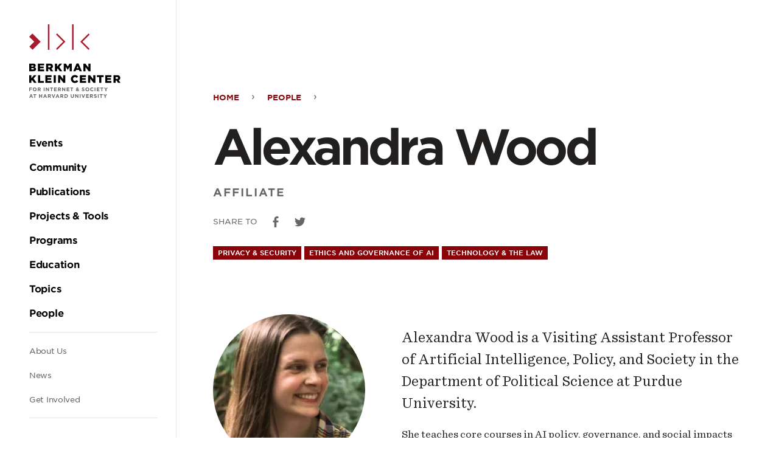

--- FILE ---
content_type: text/html; charset=UTF-8
request_url: https://cyber.harvard.edu/people/awood
body_size: 60181
content:
<!DOCTYPE html><html lang="en" dir="ltr" prefix="og: https://ogp.me/ns#"><head><meta charset="utf-8" /><script async src="https://www.googletagmanager.com/gtag/js?id=UA-223559-18"></script><script>window.dataLayer = window.dataLayer || [];function gtag(){dataLayer.push(arguments)};gtag("js", new Date());gtag("set", "developer_id.dMDhkMT", true);gtag("config", "UA-223559-18", {"groups":"default","anonymize_ip":true,"page_placeholder":"PLACEHOLDER_page_path","allow_ad_personalization_signals":false});</script><script>var _paq = _paq || [];(function(){var u=(("https:" == document.location.protocol) ? "https://stats.berkman.harvard.edu/" : "http://stats.berkman.harvard.edu/");_paq.push(["setSiteId", "6"]);_paq.push(["setTrackerUrl", u+"matomo.php"]);_paq.push(["setDoNotTrack", 1]);if (!window.matomo_search_results_active) {_paq.push(["trackPageView"]);}_paq.push(["setIgnoreClasses", ["no-tracking","colorbox"]]);_paq.push(["enableLinkTracking"]);var d=document,g=d.createElement("script"),s=d.getElementsByTagName("script")[0];g.type="text/javascript";g.defer=true;g.async=true;g.src=u+"matomo.js";s.parentNode.insertBefore(g,s);})();</script><meta name="description" content="Alexandra Wood is a Visiting Assistant Professor of Artificial Intelligence, Policy, and Society in the Department of Political Science at Purdue University." /><link rel="canonical" href="https://cyber.harvard.edu/people/awood" /><link rel="image_src" href="/sites/default/files/styles/image_large/public/2022-11/Alexandra%20Wood.jpg.webp?itok=lIZTC6YV" /><meta property="og:site_name" content="Berkman Klein Center" /><meta property="og:url" content="https://cyber.harvard.edu/people/awood" /><meta property="og:title" content="Alexandra Wood" /><meta property="og:description" content="Alexandra Wood is a Visiting Assistant Professor of Artificial Intelligence, Policy, and Society in the Department of Political Science at Purdue University." /><meta property="og:image" content="https://cyber.harvard.edu/sites/default/files/styles/image_large/public/2022-11/Alexandra%20Wood.jpg.webp?itok=lIZTC6YV" /><meta property="og:updated_time" content="Wed, 10/01/2025 - 09:19" /><meta property="og:region" content="" /><meta property="article:published_time" content="Wed, 10/01/2025 - 09:19" /><meta property="article:modified_time" content="Wed, 10/01/2025 - 09:19" /><meta name="twitter:card" content="summary_large_image" /><meta name="twitter:description" content="Alexandra Wood is a Visiting Assistant Professor of Artificial Intelligence, Policy, and Society in the Department of Political Science at Purdue University." /><meta name="twitter:site" content="@bkcharvard" /><meta name="twitter:title" content="Alexandra Wood" /><meta name="twitter:image" content="https://cyber.harvard.edu/sites/default/files/styles/image_large/public/2022-11/Alexandra%20Wood.jpg.webp?itok=lIZTC6YV" /><meta name="Generator" content="Drupal 10 (https://www.drupal.org)" /><meta name="MobileOptimized" content="width" /><meta name="HandheldFriendly" content="true" /><meta name="viewport" content="width=device-width, initial-scale=1.0" /><link rel="icon" href="/themes/custom/bkc/favicon.ico" type="image/vnd.microsoft.icon" /><title>Alexandra Wood | Berkman Klein Center</title><link rel="stylesheet" media="all" href="/sites/default/files/css/css_964BMxrzpYi0iB-fiszCPH0fPCBvsjSKyftsBElSRwc.css?delta=0&amp;language=en&amp;theme=bkc&amp;include=eJxLyk7WT8pO1k1KLE7VKa4sLknN1QexAW2gCPM" /><link rel="stylesheet" media="all" href="/sites/default/files/css/css_nGy0OCb6W_slf6Xxy1ddwgn_ol7xveNLMT8EIgu2hf8.css?delta=1&amp;language=en&amp;theme=bkc&amp;include=eJxLyk7WT8pO1k1KLE7VKa4sLknN1QexAW2gCPM" /></head><body class="body path-node page-node-type-person"><div class="dialog-off-canvas-main-canvas" data-off-canvas-main-canvas><div class="l-container"><div role="complementary" aria-label="Skip to main content"> <a class="skip-to-main-content screen-reader screen-reader-focusable" href="#main">Skip to the main content</a></div><header class="c-header" role="banner" id="header"> <button class="c-hamburger js-toggle js-stop-prop" data-toggled="body" data-prefix="menu"> <span class="c-hamburger__bar"></span> <span class="c-hamburger__label">Menu</span> </button> <a href="/" rel="home" class="c-header__logo"><svg xmlns="http://www.w3.org/2000/svg" viewBox="0 0 510.27 57.22"><title>Harvard Berkman Klein Center Logo</title><g class="c-logo-subtitle"><path d="M157.24,50.24V52h3.85v1.61h-3.85v3.12h-1.77V48.63h6.14v1.61Z" fill="#656668"/><path d="M167.67,56.83a4.13,4.13,0,0,1-4.27-4.15v0a4.28,4.28,0,0,1,8.56,0v0A4.16,4.16,0,0,1,167.67,56.83Zm2.44-4.17a2.44,2.44,0,0,0-2.44-2.53,2.41,2.41,0,0,0-2.42,2.51v0a2.44,2.44,0,0,0,2.44,2.53,2.41,2.41,0,0,0,2.42-2.51Z" fill="#656668"/><path d="M179.39,56.69l-1.73-2.58h-1.39v2.58H174.5V48.63h3.68c1.9,0,3,1,3,2.66v0a2.5,2.5,0,0,1-1.73,2.5l2,2.88Zm0-5.31c0-.76-.53-1.15-1.39-1.15h-1.76v2.31h1.8c.86,0,1.35-.46,1.35-1.14Z" fill="#656668"/><path d="M187.91,56.69V48.63h1.78v8.06Z" fill="#656668"/><path d="M198.32,56.69l-3.9-5.12v5.12h-1.75V48.63h1.63l3.78,5v-5h1.75v8.06Z" fill="#656668"/><path d="M206.25,50.27v6.42h-1.77V50.27H202V48.63h6.68v1.64Z" fill="#656668"/><path d="M210.9,56.69V48.63H217v1.58h-4.32v1.63h3.8v1.58h-3.8v1.69H217v1.58Z" fill="#656668"/><path d="M224.58,56.69l-1.73-2.58h-1.39v2.58h-1.78V48.63h3.69c1.9,0,3,1,3,2.66v0a2.51,2.51,0,0,1-1.73,2.5l2,2.88Zm0-5.31c0-.76-.53-1.15-1.39-1.15h-1.76v2.31h1.79c.87,0,1.36-.46,1.36-1.14Z" fill="#656668"/><path d="M234.67,56.69l-3.9-5.12v5.12H229V48.63h1.63l3.78,5v-5h1.75v8.06Z" fill="#656668"/><path d="M239.13,56.69V48.63h6.08v1.58H240.9v1.63h3.8v1.58h-3.8v1.69h4.37v1.58Z" fill="#656668"/><path d="M251.48,50.27v6.42H249.7V50.27h-2.45V48.63h6.68v1.64Z" fill="#656668"/><path d="M265.72,56.85l-.93-.94a3.64,3.64,0,0,1-2.36.89,2.42,2.42,0,0,1-2.71-2.33,2.34,2.34,0,0,1,1.57-2.22,2.76,2.76,0,0,1-.57-1.63,2.22,2.22,0,0,1,2.45-2.13,2.07,2.07,0,0,1,2.26,2,2.24,2.24,0,0,1-1.69,2.12l1.07,1.07c.27-.42.53-.89.78-1.38l1.31.71a15.52,15.52,0,0,1-1.06,1.71L267,55.94Zm-3.46-3.52a1.2,1.2,0,0,0-.75,1.07,1,1,0,0,0,1.13,1,1.9,1.9,0,0,0,1.16-.46Zm.87-3.46a.76.76,0,0,0-.78.83,1.47,1.47,0,0,0,.47,1c.7-.27,1.07-.57,1.07-1.09A.71.71,0,0,0,263.13,49.87Z" fill="#656668"/><path d="M276.19,56.8a5.14,5.14,0,0,1-3.42-1.28l1.05-1.26a3.67,3.67,0,0,0,2.4,1c.73,0,1.17-.29,1.17-.76v0c0-.45-.28-.68-1.63-1-1.62-.41-2.67-.86-2.67-2.46v0c0-1.46,1.18-2.42,2.82-2.42a4.65,4.65,0,0,1,3,1L278,50.88a3.78,3.78,0,0,0-2.1-.8c-.68,0-1,.31-1,.7v0c0,.53.35.7,1.74,1.06,1.64.42,2.56,1,2.56,2.41v0C279.15,55.91,277.93,56.8,276.19,56.8Z" fill="#656668"/><path d="M285.46,56.83a4.13,4.13,0,0,1-4.27-4.15v0a4.28,4.28,0,0,1,8.56,0v0A4.17,4.17,0,0,1,285.46,56.83Zm2.44-4.17a2.44,2.44,0,0,0-2.44-2.53A2.41,2.41,0,0,0,283,52.64v0a2.44,2.44,0,0,0,2.44,2.53,2.41,2.41,0,0,0,2.42-2.51Z" fill="#656668"/><path d="M296,56.83a4.07,4.07,0,0,1-4.13-4.15v0a4.1,4.1,0,0,1,4.2-4.17,4.16,4.16,0,0,1,3.18,1.25L298.13,51a2.94,2.94,0,0,0-2.06-.91,2.39,2.39,0,0,0-2.34,2.51v0a2.4,2.4,0,0,0,2.34,2.53,2.93,2.93,0,0,0,2.12-.94l1.13,1.14A4.15,4.15,0,0,1,296,56.83Z" fill="#656668"/><path d="M301.64,56.69V48.63h1.77v8.06Z" fill="#656668"/><path d="M306.4,56.69V48.63h6.07v1.58h-4.31v1.63H312v1.58h-3.8v1.69h4.37v1.58Z" fill="#656668"/><path d="M318.74,50.27v6.42H317V50.27h-2.45V48.63h6.67v1.64Z" fill="#656668"/><path d="M327.83,53.48v3.21h-1.78V53.51L323,48.63H325L327,51.87l2-3.24h2Z" fill="#656668"/><path d="M343,56.69l-.74-1.81h-3.41l-.73,1.81h-1.81l3.45-8.12h1.64l3.45,8.12Zm-2.44-6-1.08,2.62h2.15Z" fill="#656668"/><path d="M349.78,50.27v6.42H348V50.27h-2.45V48.63h6.68v1.64Z" fill="#656668"/><path d="M363.64,56.69V53.45h-3.27v3.24H358.6V48.63h1.77v3.19h3.27V48.63h1.77v8.06Z" fill="#656668"/><path d="M374.24,56.69l-.74-1.81h-3.41l-.74,1.81h-1.8L371,48.57h1.63l3.46,8.12Zm-2.44-6-1.08,2.62h2.15Z" fill="#656668"/><path d="M383.12,56.69l-1.73-2.58H380v2.58h-1.78V48.63h3.69c1.9,0,3,1,3,2.66v0a2.5,2.5,0,0,1-1.73,2.5l2,2.88Zm0-5.31c0-.76-.53-1.15-1.39-1.15H380v2.31h1.79c.87,0,1.36-.46,1.36-1.14Z" fill="#656668"/><path d="M391.38,56.75h-1.57l-3.25-8.12h1.95l2.11,5.68,2.11-5.68h1.91Z" fill="#656668"/><path d="M402,56.69l-.74-1.81h-3.4l-.74,1.81h-1.81l3.45-8.12h1.64l3.45,8.12Zm-2.44-6-1.07,2.62h2.14Z" fill="#656668"/><path d="M410.91,56.69l-1.73-2.58h-1.4v2.58H406V48.63h3.69c1.9,0,3,1,3,2.66v0a2.51,2.51,0,0,1-1.73,2.5l2,2.88Zm0-5.31c0-.76-.53-1.15-1.39-1.15h-1.77v2.31h1.8c.87,0,1.36-.46,1.36-1.14Z" fill="#656668"/><path d="M418.49,56.69h-3.14V48.63h3.14a4,4,0,0,1,4.28,4v0A4,4,0,0,1,418.49,56.69Zm2.43-4a2.31,2.31,0,0,0-2.43-2.43h-1.37v4.86h1.37a2.3,2.3,0,0,0,2.43-2.41Z" fill="#656668"/><path d="M432.72,56.82c-2.16,0-3.49-1.21-3.49-3.58V48.63H431v4.56c0,1.31.65,2,1.73,2s1.74-.66,1.74-1.93V48.63h1.78v4.55C436.26,55.62,434.89,56.82,432.72,56.82Z" fill="#656668"/><path d="M444.77,56.69l-3.9-5.12v5.12h-1.75V48.63h1.64l3.77,5v-5h1.75v8.06Z" fill="#656668"/><path d="M449.28,56.69V48.63h1.77v8.06Z" fill="#656668"/><path d="M458,56.75h-1.57l-3.25-8.12h1.95l2.11,5.68,2.11-5.68h1.91Z" fill="#656668"/><path d="M463.44,56.69V48.63h6.08v1.58H465.2v1.63H469v1.58h-3.8v1.69h4.37v1.58Z" fill="#656668"/><path d="M477.12,56.69l-1.73-2.58H474v2.58h-1.78V48.63h3.69c1.9,0,3,1,3,2.66v0a2.51,2.51,0,0,1-1.73,2.5l2,2.88Zm0-5.31c0-.76-.53-1.15-1.39-1.15H474v2.31h1.79c.87,0,1.36-.46,1.36-1.14Z" fill="#656668"/><path d="M484.34,56.8a5.14,5.14,0,0,1-3.42-1.28L482,54.26a3.69,3.69,0,0,0,2.41,1c.72,0,1.16-.29,1.16-.76v0c0-.45-.28-.68-1.62-1-1.63-.41-2.68-.86-2.68-2.46v0c0-1.46,1.18-2.42,2.83-2.42a4.64,4.64,0,0,1,3,1l-.92,1.34a3.78,3.78,0,0,0-2.1-.8c-.68,0-1,.31-1,.7v0c0,.53.34.7,1.73,1.06,1.64.42,2.56,1,2.56,2.41v0C487.3,55.91,486.08,56.8,484.34,56.8Z" fill="#656668"/><path d="M489.87,56.69V48.63h1.77v8.06Z" fill="#656668"/><path d="M498.09,50.27v6.42h-1.78V50.27h-2.45V48.63h6.68v1.64Z" fill="#656668"/><path d="M507.17,53.48v3.21H505.4V53.51l-3.1-4.88h2.08l1.92,3.24,2-3.24h2Z" fill="#656668"/></g><g class="c-logo-title"><path d="M155.44,21h8.75a6.29,6.29,0,0,1,4.66,1.53,3.78,3.78,0,0,1,1.1,2.76v.05a3.93,3.93,0,0,1-2.64,3.8c2.08.69,3.39,1.86,3.39,4.18v0c0,2.93-2.39,4.71-6.46,4.71h-8.8Zm7.58,6.8c1.44,0,2.25-.48,2.25-1.48v-.05c0-.93-.74-1.47-2.15-1.47h-3.07v3Zm.68,6.47c1.44,0,2.27-.56,2.27-1.56v0c0-.93-.73-1.54-2.31-1.54h-3.61v3.15Z"/><path d="M174.91,21h13.73v4h-9v2.59h8.2v3.73h-8.2v2.71h9.17v4H174.91Z"/><path d="M193.35,21h8.07c2.61,0,4.42.68,5.57,1.85a5.3,5.3,0,0,1,1.51,4v.05A5.39,5.39,0,0,1,205,32.16l4.08,6H203.6l-3.44-5.17h-2.08v5.17h-4.73Zm7.86,8.19c1.6,0,2.53-.78,2.53-2v-.05c0-1.34-1-2-2.56-2h-3.1v4.09Z"/><path d="M212.83,21h4.73V28L223.44,21h5.61l-6.47,7.34,6.69,9.73h-5.69l-4.29-6.34-1.73,1.93v4.41h-4.73Z"/><path d="M232.49,21h5l4.07,6.61L245.64,21h5V38.11h-4.71v-9.8L241.56,35h-.1l-4.34-6.63v9.75h-4.63Z"/><path d="M261.27,20.92h4.56l7.27,17.19H268l-1.25-3H260.2l-1.22,3h-5Zm4.15,10.46-1.9-4.85-1.93,4.85Z"/><path d="M276.47,21h4.41l7,9V21h4.68V38.11h-4.14l-7.3-9.36v9.36h-4.68Z"/><path d="M305.69,21h4.73V28L316.3,21h5.61l-6.46,7.34,6.68,9.73h-5.69l-4.29-6.34-1.73,1.93v4.41h-4.73Z"/><path d="M325.35,21h4.73V34h8.27v4.14h-13Z"/><path d="M341.89,21h13.73v4h-9.05v2.59h8.2v3.73h-8.2v2.71h9.17v4H341.89Z"/><path d="M360.4,21h4.76V38.11H360.4Z"/><path d="M370.23,21h4.41l7,9V21h4.68V38.11H382.2l-7.29-9.36v9.36h-4.68Z"/><path d="M398.86,29.62v0a8.77,8.77,0,0,1,9-8.88,8.37,8.37,0,0,1,7.25,3.56L411.54,27a4.55,4.55,0,0,0-3.73-2,4.23,4.23,0,0,0-4.07,4.52v0c0,2.56,1.68,4.56,4.07,4.56a4.67,4.67,0,0,0,3.86-2.08l3.56,2.54a9,9,0,0,1-16.37-5Z"/><path d="M419,21h13.73v4h-9v2.59h8.2v3.73h-8.2v2.71h9.17v4H419Z"/><path d="M437.42,21h4.42l7,9V21h4.69V38.11H449.4l-7.29-9.36v9.36h-4.69Z"/><path d="M462.24,25.18h-5.12V21h15v4.14H467V38.11h-4.73Z"/><path d="M475.66,21h13.73v4h-9.05v2.59h8.19v3.73h-8.19v2.71h9.17v4H475.66Z"/><path d="M494.1,21h8.07c2.61,0,4.42.68,5.57,1.85a5.34,5.34,0,0,1,1.51,4v.05a5.39,5.39,0,0,1-3.51,5.24l4.07,6h-5.47l-3.43-5.17h-2.08v5.17H494.1ZM502,29.23c1.61,0,2.54-.78,2.54-2v-.05c0-1.34-1-2-2.56-2h-3.1v4.09Z"/></g><rect x="41.79" width="3.34" height="57.16" fill="#a51c30"/><rect x="95.86" width="3.34" height="57.16" fill="#a51c30"/><polygon points="62.41 57.22 60.04 54.86 76 38.9 60 22.89 62.36 20.53 80.73 38.9 62.41 57.22" fill="#a51c30"/><polygon points="132.65 57.22 135.01 54.86 119.05 38.9 135.06 22.89 132.69 20.53 114.32 38.9 132.65 57.22" fill="#a51c30"/><polygon points="0.31 49.94 7.51 57.13 25.64 39 7.2 20.56 0 27.76 11.24 39 0.31 49.94" fill="#a51c30"/></svg></a><div class="c-header__menu u-spacing--double js-stop-prop"><div class="c-header__menu-inner"> <a href="/" rel="home" class="c-header__menu-logo"><svg xmlns="http://www.w3.org/2000/svg" viewBox="0 0 610.99 493.35"><title>Harvard Berkman Klein Center Logo</title><path d="M5.31,428.77v5.13H16.82v4.83H5.31v9.34H0V423.94H18.37v4.83Z" fill="#656668"/><path d="M36.52,448.48c-7.45,0-12.79-5.55-12.79-12.41V436a12.48,12.48,0,0,1,12.85-12.48c7.45,0,12.79,5.55,12.79,12.41V436A12.47,12.47,0,0,1,36.52,448.48ZM43.82,436a7.34,7.34,0,0,0-7.3-7.59,7.22,7.22,0,0,0-7.24,7.52V436a7.33,7.33,0,0,0,7.3,7.58,7.22,7.22,0,0,0,7.24-7.52Z" fill="#656668"/><path d="M71.6,448.07l-5.17-7.72H62.26v7.72H57V423.94H68c5.68,0,9.1,3,9.1,8V432a7.5,7.5,0,0,1-5.17,7.48l5.89,8.62Zm.1-15.89c0-2.27-1.59-3.44-4.17-3.44H62.26v6.92h5.37c2.59,0,4.07-1.38,4.07-3.41Z" fill="#656668"/><path d="M97.11,448.07V423.94h5.3v24.13Z" fill="#656668"/><path d="M128.26,448.07l-11.68-15.34v15.34h-5.24V423.94h4.9l11.3,14.86V423.94h5.24v24.13Z" fill="#656668"/><path d="M152,428.84v19.23h-5.31V428.84h-7.34v-4.9h20v4.9Z" fill="#656668"/><path d="M165.91,448.07V423.94H184.1v4.72H171.18v4.9h11.37v4.72H171.18v5.07h13.1v4.72Z" fill="#656668"/><path d="M206.85,448.07l-5.17-7.72h-4.17v7.72H192.2V423.94h11c5.69,0,9.1,3,9.1,8V432a7.49,7.49,0,0,1-5.17,7.48l5.89,8.62Zm.1-15.89c0-2.27-1.58-3.44-4.17-3.44h-5.27v6.92h5.38c2.58,0,4.06-1.38,4.06-3.41Z" fill="#656668"/><path d="M237.06,448.07l-11.68-15.34v15.34h-5.24V423.94H225l11.31,14.86V423.94h5.23v24.13Z" fill="#656668"/><path d="M250.43,448.07V423.94h18.2v4.72H255.7v4.9h11.38v4.72H255.7v5.07h13.1v4.72Z" fill="#656668"/><path d="M287.37,428.84v19.23h-5.3V428.84h-7.34v-4.9h20v4.9Z" fill="#656668"/><path d="M330,448.55l-2.8-2.83a10.85,10.85,0,0,1-7.06,2.69c-4.62,0-8.1-2.69-8.1-7,0-3.11,1.65-5.28,4.69-6.65a8.12,8.12,0,0,1-1.69-4.86c0-3.35,2.65-6.38,7.3-6.38,4.11,0,6.79,2.65,6.79,6.1,0,3.27-2.06,5.17-5.06,6.34l3.2,3.21a46.63,46.63,0,0,0,2.34-4.14l3.9,2.14a45.19,45.19,0,0,1-3.17,5.1l3.55,3.55ZM319.64,438a3.61,3.61,0,0,0-2.24,3.21c0,1.72,1.41,2.86,3.38,2.86a5.73,5.73,0,0,0,3.48-1.38Zm2.62-10.33a2.28,2.28,0,0,0-2.34,2.48,4.31,4.31,0,0,0,1.41,3c2.1-.79,3.21-1.69,3.21-3.24A2.12,2.12,0,0,0,322.26,427.67Z" fill="#656668"/><path d="M361.35,448.41a15.33,15.33,0,0,1-10.24-3.86l3.14-3.75a11.06,11.06,0,0,0,7.2,2.93c2.17,0,3.48-.87,3.48-2.28v-.07c0-1.34-.82-2-4.86-3.07-4.86-1.24-8-2.58-8-7.37v-.07c0-4.38,3.51-7.27,8.44-7.27a13.91,13.91,0,0,1,9,3.07l-2.76,4a11.25,11.25,0,0,0-6.27-2.38c-2,0-3.1.93-3.1,2.1v.07c0,1.58,1,2.1,5.2,3.17,4.9,1.27,7.65,3,7.65,7.24v.06C370.2,445.72,366.55,448.41,361.35,448.41Z" fill="#656668"/><path d="M389.09,448.48a12.36,12.36,0,0,1-12.78-12.41V436a12.48,12.48,0,0,1,12.85-12.48c7.45,0,12.79,5.55,12.79,12.41V436A12.48,12.48,0,0,1,389.09,448.48ZM396.4,436a7.33,7.33,0,0,0-7.31-7.59,7.21,7.21,0,0,0-7.23,7.52V436a7.33,7.33,0,0,0,7.3,7.58,7.22,7.22,0,0,0,7.24-7.52Z" fill="#656668"/><path d="M420.69,448.48a12.18,12.18,0,0,1-12.37-12.41V436a12.26,12.26,0,0,1,12.58-12.48,12.48,12.48,0,0,1,9.51,3.72l-3.38,3.9a8.91,8.91,0,0,0-6.17-2.73c-4.06,0-7,3.38-7,7.52V436c0,4.13,2.86,7.58,7,7.58,2.76,0,4.45-1.11,6.34-2.83l3.38,3.41A12.31,12.31,0,0,1,420.69,448.48Z" fill="#656668"/><path d="M437.53,448.07V423.94h5.31v24.13Z" fill="#656668"/><path d="M451.77,448.07V423.94H470v4.72H457v4.9h11.37v4.72H457v5.07h13.09v4.72Z" fill="#656668"/><path d="M488.72,428.84v19.23h-5.31V428.84h-7.34v-4.9h20v4.9Z" fill="#656668"/><path d="M515.91,438.45v9.62H510.6v-9.51l-9.27-14.62h6.21l5.75,9.69,5.86-9.69h6Z" fill="#656668"/><path d="M20,493l-2.2-5.41H7.62L5.41,493H0l10.34-24.3h4.89L25.57,493Zm-7.3-17.92-3.21,7.82h6.41Z" fill="#656668"/><path d="M40.19,473.74V493h-5.3V473.74H27.54v-4.9h20v4.9Z" fill="#656668"/><path d="M81.69,493v-9.69H71.9V493H66.6V468.84h5.3v9.55h9.79v-9.55H87V493Z" fill="#656668"/><path d="M113.41,493l-2.2-5.41H101L98.8,493H93.39l10.34-24.3h4.89L119,493Zm-7.3-17.92-3.21,7.82h6.41Z" fill="#656668"/><path d="M140,493l-5.17-7.72h-4.17V493h-5.31V468.84h11c5.69,0,9.1,3,9.1,8v.06a7.5,7.5,0,0,1-5.17,7.48L146.2,493Zm.1-15.89c0-2.28-1.59-3.44-4.17-3.44h-5.27v6.92H136c2.59,0,4.07-1.38,4.07-3.41Z" fill="#656668"/><path d="M164.73,493.14H160l-9.75-24.3h5.86l6.31,17,6.3-17h5.72Z" fill="#656668"/><path d="M196.58,493l-2.21-5.41h-10.2L182,493h-5.41l10.34-24.3h4.89L202.13,493Zm-7.31-17.92-3.2,7.82h6.41Z" fill="#656668"/><path d="M223.18,493,218,485.25h-4.17V493h-5.31V468.84h11c5.68,0,9.1,3,9.1,8v.06a7.5,7.5,0,0,1-5.18,7.48l5.9,8.62Zm.1-15.89c0-2.28-1.58-3.44-4.17-3.44h-5.27v6.92h5.37c2.59,0,4.07-1.38,4.07-3.41Z" fill="#656668"/><path d="M245.88,493h-9.41V468.84h9.41c7.58,0,12.82,5.21,12.82,12v.07C258.7,487.7,253.46,493,245.88,493Zm7.27-12.06a6.92,6.92,0,0,0-7.27-7.27h-4.11v14.54h4.11a6.88,6.88,0,0,0,7.27-7.21Z" fill="#656668"/><path d="M288.48,493.35c-6.48,0-10.44-3.62-10.44-10.72V468.84h5.3v13.65c0,3.93,2,6,5.21,6s5.2-2,5.2-5.79V468.84h5.31v13.62C299.06,489.76,295,493.35,288.48,493.35Z" fill="#656668"/><path d="M324.55,493l-11.68-15.34V493h-5.24V468.84h4.9l11.3,14.86V468.84h5.24V493Z" fill="#656668"/><path d="M338,493V468.84h5.31V493Z" fill="#656668"/><path d="M364.26,493.14h-4.69l-9.75-24.3h5.86l6.31,17,6.3-17H374Z" fill="#656668"/><path d="M380.42,493V468.84h18.2v4.72H385.69v4.9h11.38v4.72H385.69v5.07h13.1V493Z" fill="#656668"/><path d="M421.37,493l-5.18-7.72H412V493h-5.3V468.84h11c5.68,0,9.09,3,9.09,8v.06a7.49,7.49,0,0,1-5.17,7.48l5.9,8.62Zm.1-15.89c0-2.28-1.59-3.44-4.17-3.44H412v6.92h5.38c2.59,0,4.07-1.38,4.07-3.41Z" fill="#656668"/><path d="M443,493.31a15.31,15.31,0,0,1-10.23-3.86l3.13-3.76a11.06,11.06,0,0,0,7.21,2.93c2.17,0,3.48-.86,3.48-2.27v-.07c0-1.34-.83-2-4.86-3.07-4.86-1.24-8-2.58-8-7.37v-.07c0-4.38,3.52-7.27,8.45-7.27a14,14,0,0,1,9,3.07l-2.76,4a11.33,11.33,0,0,0-6.27-2.37c-2,0-3.1.93-3.1,2.1v.07c0,1.58,1,2.1,5.2,3.17,4.89,1.27,7.65,3,7.65,7.24v.06C451.85,490.62,448.2,493.31,443,493.31Z" fill="#656668"/><path d="M459.54,493V468.84h5.31V493Z" fill="#656668"/><path d="M484.14,473.74V493h-5.31V473.74H471.5v-4.9h20v4.9Z" fill="#656668"/><path d="M511.34,483.35V493H506v-9.51l-9.27-14.62H503l5.76,9.69,5.86-9.69h6Z" fill="#656668"/><path d="M0,263.52H26.21c6.42,0,10.95,1.61,13.95,4.61a11.2,11.2,0,0,1,3.28,8.24v.15c0,5.91-3.35,9.42-7.88,11.39,6.2,2,10.14,5.55,10.14,12.49v.14c0,8.76-7.15,14.09-19.34,14.09H0Zm22.71,20.37c4.3,0,6.71-1.46,6.71-4.45v-.14c0-2.78-2.19-4.39-6.42-4.39H13.8v9Zm2,19.35c4.31,0,6.79-1.68,6.79-4.67v-.15c0-2.77-2.19-4.6-6.94-4.6H13.8v9.42Z"/><path d="M58.28,263.52H99.39v12.05H72.3v7.74H96.83v11.17H72.3v8.11H99.75v12H58.28Z"/><path d="M113.49,263.52h24.17c7.81,0,13.21,2.05,16.64,5.55,3,2.93,4.53,6.87,4.53,11.9v.15c0,7.81-4.16,13-10.51,15.7l12.19,17.81H144.16l-10.3-15.48h-6.2v15.48H113.49ZM137,288.06c4.82,0,7.59-2.34,7.59-6.06v-.15c0-4-2.92-6.06-7.66-6.06h-9.27v12.27Z"/><path d="M171.79,263.52H186v20.74l17.6-20.74h16.79L201,285.5l20,29.13H204l-12.84-19L186,301.42v13.21H171.79Z"/><path d="M230.65,263.52h15l12.19,19.79L270,263.52h15v51.11H270.88V285.28l-13.08,20h-.29l-13-19.86v29.2H230.65Z"/><path d="M316.8,263.16h13.65l21.76,51.47H337l-3.73-9.12H313.59l-3.65,9.12H295Zm12.41,31.32L323.52,280l-5.77,14.53Z"/><path d="M362.29,263.52h13.22l21,27v-27h14v51.11H398.14l-21.83-28v28h-14Z"/><path d="M0,341.35H14.16v20.74l17.6-20.74H48.55l-19.34,22,20,29.13h-17l-12.85-19-5.19,5.76v13.22H0Z"/><path d="M58.86,341.35H73v38.7H97.78v12.41H58.86Z"/><path d="M108.36,341.35h41.1v12H122.38v7.74h24.53v11.17H122.38v8.1h27.45v12H108.36Z"/><path d="M163.77,341.35H178v51.11H163.77Z"/><path d="M193.18,341.35H206.4l21,27v-27h14v51.11H229l-21.83-28v28h-14Z"/><path d="M278.89,367.05v-.14c0-14.9,11.47-26.58,26.94-26.58,10.44,0,17.16,4.38,21.69,10.66l-10.66,8.25c-2.92-3.65-6.28-6-11.17-6-7.16,0-12.19,6.06-12.19,13.51v.15c0,7.66,5,13.65,12.19,13.65,5.33,0,8.47-2.49,11.53-6.21l10.66,7.6c-4.81,6.64-11.31,11.53-22.63,11.53A26,26,0,0,1,278.89,367.05Z"/><path d="M339.12,341.35h41.1v12H353.13v7.74h24.54v11.17H353.13v8.1h27.46v12H339.12Z"/><path d="M394.33,341.35h13.21l21,27v-27h14v51.11H430.18l-21.84-28v28h-14Z"/><path d="M468.61,353.76H453.28V341.35h44.83v12.41H482.77v38.7H468.61Z"/><path d="M508.76,341.35h41.11v12H522.78v7.74h24.53v11.17H522.78v8.1h27.45v12H508.76Z"/><path d="M564,341.35h24.17c7.81,0,13.21,2,16.65,5.55,3,2.92,4.52,6.86,4.52,11.9V359c0,7.81-4.16,13-10.51,15.69L611,392.46H594.64L584.35,377h-6.21v15.48H564Zm23.51,24.53c4.82,0,7.6-2.33,7.6-6.06v-.14c0-4-2.92-6.06-7.67-6.06h-9.27v12.26Z"/><rect x="125.1" width="10" height="171.1" fill="#a51c30"/><rect x="286.93" width="10" height="171.1" fill="#a51c30"/><polygon points="186.8 171.29 179.73 164.22 227.51 116.44 179.59 68.52 186.66 61.45 241.65 116.44 186.8 171.29" fill="#a51c30"/><polygon points="397.05 171.29 404.12 164.22 356.35 116.44 404.27 68.52 397.19 61.45 342.21 116.44 397.05 171.29" fill="#a51c30"/><polygon points="0.94 149.47 22.48 171.01 76.75 116.75 21.54 61.55 0 83.09 33.66 116.75 0.94 149.47" fill="#a51c30"/></svg></a><div class="c-header__navigation u-spacing"> <nav role="navigation" aria-labelledby="block-mainnavigation" id="block-mainnavigation" class="c-primary-nav c-nav c-nav-main"><div class="visually-hidden"><h2>Main navigation</h2></div><ul class="c-primary-nav__list u-spacing"><li class="c-primary-nav__list-item"> <a href="/events" class="c-primary-nav__link u-color--black"><strong>Events</strong></a></li><li class="c-primary-nav__list-item"> <a href="/community" class="c-primary-nav__link u-color--black"><strong>Community</strong></a></li><li class="c-primary-nav__list-item"> <a href="/publications" class="c-primary-nav__link u-color--black"><strong>Publications</strong></a></li><li class="c-primary-nav__list-item"> <a href="/projects-tools" class="c-primary-nav__link u-color--black"><strong>Projects &amp; Tools</strong></a></li><li class="c-primary-nav__list-item"> <a href="/programs" class="c-primary-nav__link u-color--black"><strong>Programs</strong></a></li><li class="c-primary-nav__list-item"> <a href="/education" class="c-primary-nav__link u-color--black"><strong>Education</strong></a></li><li class="c-primary-nav__list-item"> <a href="/topics" class="c-primary-nav__link u-color--black"><strong>Topics</strong></a></li><li class="c-primary-nav__list-item"> <a href="/people" class="c-primary-nav__link u-color--black"><strong>People</strong></a></li></ul> </nav> <nav role="navigation" aria-labelledby="block-secondarynavigation" id="block-secondarynavigation" class="c-secondary-nav c-nav c-nav-secondary-navigation"><div class="visually-hidden"><h2>Secondary navigation</h2></div><ul class="c-secondary-nav__list u-spacing"><li class="c-secondary-nav__list-item"> <a href="/about" class="c-secondary-nav__link u-color--gray u-font--sm">About Us</a></li><li class="c-secondary-nav__list-item"> <a href="/news" class="c-secondary-nav__link u-color--gray u-font--sm">News</a></li><li class="c-secondary-nav__list-item"> <a href="/getinvolved" class="c-secondary-nav__link u-color--gray u-font--sm">Get Involved</a></li></ul> </nav><form action="/search/node" method="get" id="search-block-form" accept-charset="UTF-8" class="c-search-form c-form"><div class="js-form-item o-form-item js-form-type-search o-form-item-keys js-form-item-keys form-no-label"> <label for="edit-keys" class="o-label visually-hidden">Search</label> <span class="c-search-form__icon"><svg xmlns="http://www.w3.org/2000/svg" viewBox="0 0 10 10"><title>o-icon__search</title><path d="M9.91,8.5,7.43,6A4,4,0,1,0,4,8a4,4,0,0,0,2-.57L8.5,9.91ZM2,4A2,2,0,1,1,4,6,2,2,0,0,1,2,4Z" fill="#000"/></svg></span><input placeholder="Search" title="Enter the terms you wish to search for." data-drupal-selector="edit-keys" type="search" id="edit-keys" name="keys" value="" size="15" maxlength="128" class="form-search c-search-form__input" /></div><input data-drupal-selector="edit-submit" type="submit" id="edit-submit" value="Search" class="button js-form-submit form-submit" /></form> <nav role="navigation" aria-labelledby="block-featuredlinksnavigation" id="block-featuredlinksnavigation" class="c-tertiary-nav c-nav c-nav-featured-links-navigation"><div class="visually-hidden"><h2>Featured links navigation</h2></div><ul class="c-tertiary-nav__list u-spacing"><li class="c-tertiary-nav__list-item"> <a href="https://cyber.harvard.edu/getinvolved/director-communications-and-engagement" class="c-tertiary-nav__link u-font--xs u-color--primary"><strong>Director of Communications and Engagement</strong></a></li><li class="c-tertiary-nav__list-item"> <a href="https://cyber.harvard.edu/getinvolved/geeks-research-assistant" class="c-tertiary-nav__link u-font--xs u-color--primary"><strong>Geeks Research Assistant</strong></a></li></ul> </nav></div></div></div></header> <main id="main" tabindex="-1" class="c-main u-spacing tabindex"><div data-drupal-messages-fallback class="hidden"></div> <article class="c-person u-spacing"> <header class="c-page-header c-page-header--short"><div class="l-wrap"><div class="c-page-header__inner u-spacing--one-and-half"> <nav role="navigation" aria-labelledby="system-breadcrumb" class="c-breadcrumbs"><h2 id="system-breadcrumb" class="visually-hidden">Alexandra Wood</h2><ol class="c-breadcrumbs__list"><li class="c-breadcrumbs__list-item u-display--inline-block"> <a href="/" class="c-breadcrumbs__link u-font--sm u-color--primary u-text-transform--upper"><strong>Home</strong></a></li><li class="c-breadcrumbs__list-item u-display--inline-block"> <a href="/people" class="c-breadcrumbs__link u-font--sm u-color--primary u-text-transform--upper"><strong>People</strong></a></li></ol></nav><div class="u-spacing--quarter"><div class="u-spacing"><h1 class="c-page-header__title">Alexandra Wood</h1><h3 class="c-page-header__dek">Affiliate</h3><div class="c-detail-header__share c-share"> <span class="c-share__label u-font--sm u-color--gray u-text-transform--upper">Share To</span> <a href="https://facebook.com/sharer/sharer.php?u=https://cyber.harvard.edu
/people/awood" aria-label="Share on Facebook" class="c-share__link" target="_blank"><span class="u-icon u-icon--m u-path-fill--gray"><svg xmlns="http://www.w3.org/2000/svg" viewBox="0 0 30 30"><title>icon--facebook</title><path d="M11.25,30V16.25H7.5v-5h3.75V6.87c0-3.54,2.22-6.87,7.5-6.87A24.59,24.59,0,0,1,22.5.28L22.29,5H19.06c-1.91,0-2.18,1-2.18,2.5v3.75H22.5l-.38,5H16.88V30Z" fill="#231f20"/></svg></span></a> <a href="https://twitter.com/intent/tweet/?text=Alexandra Wood&amp;url=https://cyber.harvard.edu
/people/awood" target="_blank" aria-label="Share on Twitter" class="c-share__link" target="_blank"><span class="u-icon u-icon--m u-path-fill--gray"><svg xmlns="http://www.w3.org/2000/svg" viewBox="0 0 30 30"><title>icon--twitter</title><path d="M30,5.69a12.77,12.77,0,0,1-3.06,3.2v.8c0,8.12-6.18,17.5-17.5,17.5A17.37,17.37,0,0,1,0,24.69a10.24,10.24,0,0,0,1.46.1A12.5,12.5,0,0,0,9.1,21.88,6.14,6.14,0,0,1,3.37,17.6a6.29,6.29,0,0,0,1.14.11,6.41,6.41,0,0,0,1.64-.21,6.15,6.15,0,0,1-4.93-6v-.07A6.19,6.19,0,0,0,4,12.15a6.12,6.12,0,0,1-2.74-5.1,5.78,5.78,0,0,1,.83-3,17.5,17.5,0,0,0,12.68,6.32A6.06,6.06,0,0,1,14.62,9a6.14,6.14,0,0,1,6.14-6.15,6.33,6.33,0,0,1,4.52,1.95,12.48,12.48,0,0,0,3.89-1.5,6.16,6.16,0,0,1-2.71,3.41A12.07,12.07,0,0,0,30,5.69Z" fill="#231f20"/></svg></span></a></div><div class="c-page-header__tags c-tags u-spacing--quarter"> <a href="/topics/privacy-security" class="o-tag ">Privacy &amp; Security</a> <a href="/topics/ethics-and-governance-ai" class="o-tag ">Ethics and Governance of AI</a> <a href="/topics/technology-law" class="o-tag ">Technology &amp; the Law</a></div></div></div></div></div></header><div class="l-wrap"> <section class="o-section c-people-detail u-spacing"><div class="c-people-detail__data"><div class="c-data-card"><div class="c-data-card__image"><div class="u-round"> <img src="/sites/default/files/styles/teaser/public/2022-11/Alexandra%20Wood.jpg.webp?itok=SnMD4JCL" itemprop="image" alt="Alt Text" /></div></div><div class="c-data-card__info dont-break-out u-spacing"><div class="c-data-card__info-item u-spacing--quarter"> <span class="o-eyebrow u-font--xs">Email</span><div class="u-font--secondary u-font--sm"><a href="mailto:awood@cyber.harvard.edu" class="u-text-decoration--underline"><strong>awood@cyber.harvard.edu</strong></a></div></div></div></div></div><div class="c-people-detail__content"><div class="o-text u-spacing"><p>Alexandra Wood is a Visiting Assistant Professor of Artificial Intelligence, Policy, and Society in the Department of Political Science at Purdue University.&nbsp;</p><p>She teaches core courses in AI policy, governance, and social impacts in the Master of Science in Artificial Intelligence program. Additionally, she serves as adjunct faculty at Brandeis University and affiliate at the Berkman Klein Center for Internet &amp; Society at Harvard University. Her research seeks to advance the co-design of law and computer science for the governance of emerging technologies and sociotechnical systems.&nbsp;</p><p>She is a co-recipient of the 2019 Caspar Bowden Award for Outstanding Research in Privacy Enhancing Technologies for work introducing a framework for bridging computer science and legal approaches to privacy. Previously, she held appointments as a fellow at the Berkman Klein Center, fellow at the Center for Reliable Information Systems &amp; Cyber Security at Boston University, and visiting scholar at the Simons Institute for the Theory of Computing at the University of California, Berkeley. Earlier in her career, she served as a legal fellow in the Office of U.S. Senator Barbara Boxer and law clerk at the Center for Democracy &amp; Technology and the Electronic Privacy Information Center. She holds a law degree from The George Washington University Law School, a master’s degree in public policy from the University of Southern California, and a bachelor’s degree in economics from Reed College.</p></div></div> </section></div><div class="c-detail-footer c-detail-wrap"><div class="c-detail-footer--inner"><div class="c-detail-footer__date u-color--gray"> <em>Last updated <time updated_date="Oct 1, 2025">Oct 1, 2025</time></em></div></div></div> </article> <section class="c-media-block-group o-section" id="projects%20%26%20tools"><div class="l-wrap u-spacing--triple"> <header class="o-section__header"><h2 class="o-section__heading">Projects &amp; Tools </header><div class="o-section__content c-block-grid l-grid l-grid--4up" ><div class="o-section__article o-section__article--secondary "><div class="c-media-block node-teaser u-spacing"><div class="c-media-block__content u-spacing--half"><h3 class="c-media-block__title c-block__title"><a href="/research/privacy_tools" class="c-media-block__title-link o-heading-link">Privacy Tools</a></h3><div class="c-media-block__description"><p>The Privacy Tools Project is a broad effort to advance a multidisciplinary understanding of data privacy issues and build computational, statistical, legal, and policy tools to…</p></div></div></div></div><div class="o-section__article o-section__article--secondary "><div class="c-media-block node-teaser u-spacing"><div class="c-media-block__content u-spacing--half"><div class="c-media-block__eyebrow o-eyebrow u-font--xs u-color--primary">Past</div><h3 class="c-media-block__title c-block__title"><a href="/research/privacy" class="c-media-block__title-link o-heading-link">Privacy Initiatives</a></h3><div class="c-media-block__description"><p>The Berkman Klein Center has long been home to a number of cross-disciplinary initiatives that investigate privacy and privacy-relevant questions in the digitally networked…</p></div></div></div></div></div></div></section> <section class="c-media-block-group o-section" id="publications"><div class="l-wrap u-spacing--triple"> <header class="o-section__header"><h2 class="o-section__heading">Publications </header><div class="o-section__content c-block-grid l-grid l-grid--4up"><div class="o-section__article o-section__article--secondary "><div class="c-media-block node-teaser u-spacing"><div class="c-media-block__image"> <a href="/publication/2018/differential-privacy" class="c-media-block__image-link"> <img class="lazy" src="[data-uri]" data-src="/sites/default/files/styles/image_thumbnail/public/2019-02/4_Wood_Final.png.webp?itok=SMgrfpbo" itemprop="image" alt="Differential Privacy" /> </a></div><div class="c-media-block__content u-spacing--half"><div class="c-media-block__eyebrow o-eyebrow u-font--xs u-color--primary">Publication</div><div class="c-media-block__eyebrow o-eyebrow">Nov 1, 2018</div><h3 class="c-media-block__title c-block__title"><a href="/publication/2018/differential-privacy" class="c-media-block__title-link o-heading-link">Differential Privacy</a></h3><div class="c-media-block__subtitle"><p>A Primer for a Non-Technical Audience</p></div><div class="c-media-block__description"><p>This primer aims to provide a foundation that can guide future decisions when analyzing and sharing statistical data about individuals, informing individuals about the privacy…</p></div></div></div></div><div class="o-section__article o-section__article--secondary "><div class="c-media-block node-teaser u-spacing"><div class="c-media-block__image"> <a href="/publication/2018/privacy-privacy" class="c-media-block__image-link"> <img class="lazy" src="[data-uri]" data-src="/sites/default/files/styles/image_thumbnail/public/2019-03/2018-10_privacy.png.webp?itok=YfQt8FlK" itemprop="image" alt="Is Privacy Privacy?" /> </a></div><div class="c-media-block__content u-spacing--half"><div class="c-media-block__eyebrow o-eyebrow u-font--xs u-color--primary">Publication</div><div class="c-media-block__eyebrow o-eyebrow">Oct 18, 2018</div><h3 class="c-media-block__title c-block__title"><a href="/publication/2018/privacy-privacy" class="c-media-block__title-link o-heading-link">Is Privacy Privacy?</a></h3><div class="c-media-block__description"><p>How have different technical and normative conceptions of privacy evolved? What are the practical challenges that these divergent approaches pose?</p></div></div></div></div><div class="o-section__article o-section__article--secondary "><div class="c-media-block node-teaser u-spacing"><div class="c-media-block__content u-spacing--half"><div class="c-media-block__eyebrow o-eyebrow u-font--xs u-color--primary">Publication</div><div class="c-media-block__eyebrow o-eyebrow">Aug 21, 2018</div><h3 class="c-media-block__title c-block__title"><a href="/publication/2018/bridging-gap-between-computer-science-and-legal-approaches-privacy" class="c-media-block__title-link o-heading-link">Bridging the Gap between Computer Science and Legal Approaches to Privacy</a></h3><div class="c-media-block__description"><p>A look at the gaps that exist between how privacy risks are conceptualized between the fields of law and computer science</p></div></div></div></div><div class="o-section__article o-section__article--secondary "><div class="c-media-block node-teaser u-spacing"><div class="c-media-block__image"> <a href="/publication/2018/harm-reduction-framework-algorithmic-fairness" class="c-media-block__image-link"> <img class="lazy" src="[data-uri]" data-src="/sites/default/files/styles/image_thumbnail/public/2018-09/robot-thinker.jpg.webp?itok=Ume6wkAn" itemprop="image" alt="A Harm-Reduction Framework for Algorithmic Fairness " /> </a></div><div class="c-media-block__content u-spacing--half"><div class="c-media-block__eyebrow o-eyebrow u-font--xs u-color--primary">Publication</div><div class="c-media-block__eyebrow o-eyebrow">Aug 3, 2018</div><h3 class="c-media-block__title c-block__title"><a href="/publication/2018/harm-reduction-framework-algorithmic-fairness" class="c-media-block__title-link o-heading-link">A Harm-Reduction Framework for Algorithmic Fairness </a></h3><div class="c-media-block__description"><p>Any evaluation of algorithmic fairness must consider a counterfactual analysis of the effects that algorithmic design, implementation, and use have on the well-being of…</p></div></div></div></div><div class="o-section__article o-section__article--secondary "><div class="c-media-block node-teaser u-spacing"><div class="c-media-block__image"> <a href="/publications/2018/03/BigDataPrivacy" class="c-media-block__image-link"> <img class="lazy" src="[data-uri]" data-src="/sites/default/files/styles/image_thumbnail/public/Screen%20Shot%202018-04-03%20at%203.10.36%20PM.png.webp?itok=AgK3wsaT" itemprop="image" alt="Practical Approaches to Big Data Privacy Over Time" /> </a></div><div class="c-media-block__content u-spacing--half"><div class="c-media-block__eyebrow o-eyebrow u-font--xs u-color--primary">Publication</div><div class="c-media-block__eyebrow o-eyebrow">Mar 12, 2018</div><h3 class="c-media-block__title c-block__title"><a href="/publications/2018/03/BigDataPrivacy" class="c-media-block__title-link o-heading-link">Practical Approaches to Big Data Privacy Over Time</a></h3><div class="c-media-block__description"><p>This article analyzes how privacy risks multiply as large quantities of personal data are collected over longer periods of time.</p></div></div></div></div><div class="o-section__article o-section__article--secondary "><div class="c-media-block node-teaser u-spacing"><div class="c-media-block__image"> <a href="/publications/2016/OpenDataBriefing" class="c-media-block__image-link"> <img class="lazy" src="[data-uri]" data-src="/sites/default/files/styles/image_thumbnail/public/Screen%20Shot%202016-09-26%20at%2011.39.07%20AM.png.webp?itok=9vGtxkqy" itemprop="image" alt="Privacy and Open Data Research Briefing" /> </a></div><div class="c-media-block__content u-spacing--half"><div class="c-media-block__eyebrow o-eyebrow u-font--xs u-color--primary">Publication</div><div class="c-media-block__eyebrow o-eyebrow">Sep 26, 2016</div><h3 class="c-media-block__title c-block__title"><a href="/publications/2016/OpenDataBriefing" class="c-media-block__title-link o-heading-link">Privacy and Open Data Research Briefing</a></h3><div class="c-media-block__description"><p>This research briefing offers a snapshot of recent developments in the open data and privacy landscape, outlines an action map of various governance approaches to protecting…</p></div></div></div></div><div class="o-section__article o-section__article--secondary "><div class="c-media-block node-teaser u-spacing"><div class="c-media-block__content u-spacing--half"><div class="c-media-block__eyebrow o-eyebrow u-font--xs u-color--primary">Publication</div><div class="c-media-block__eyebrow o-eyebrow">May 31, 2016</div><h3 class="c-media-block__title c-block__title"><a href="/publications/2016/Privacy_Aware_Government_Data_Releases" class="c-media-block__title-link o-heading-link">Towards a Modern Approach to Privacy-Aware Government Data Releases</a></h3><div class="c-media-block__description"><p>Governments are under increasing pressure to promote transparency, accountability, and innovation by making the data they hold available to the public. Because the data often…</p></div></div></div></div><div class="o-section__article o-section__article--secondary "><div class="c-media-block node-teaser u-spacing"><div class="c-media-block__content u-spacing--half"><div class="c-media-block__eyebrow o-eyebrow u-font--xs u-color--primary">Publication</div><div class="c-media-block__eyebrow o-eyebrow">Mar 31, 2016</div><h3 class="c-media-block__title c-block__title"><a href="/node/99428" class="c-media-block__title-link o-heading-link">Elements of a New Ethical Framework for Big Data Research</a></h3><div class="c-media-block__description"><p>The Berkman Center is pleased to announce the publication of a new paper from the Privacy Tools for Sharing Research Data project team. In this paper, Effy Vayena, Urs Gasser,…</p></div></div></div></div><div class="o-section__article o-section__article--secondary "><div class="c-media-block node-teaser u-spacing"><div class="c-media-block__image"> <a href="/node/99108" class="c-media-block__image-link"> <img class="lazy" src="[data-uri]" data-src="/sites/default/files/styles/image_thumbnail/public/Screen%20Shot%202015-08-27%20at%2011.36.09%20AM.png.webp?itok=9jF_xpGE" itemprop="image" alt="Integrating Approaches to Privacy Across the Research Lifecycle: When Is Information Purely Public?" /> </a></div><div class="c-media-block__content u-spacing--half"><div class="c-media-block__eyebrow o-eyebrow u-font--xs u-color--primary">Publication</div><div class="c-media-block__eyebrow o-eyebrow">Mar 27, 2015</div><h3 class="c-media-block__title c-block__title"><a href="/node/99108" class="c-media-block__title-link o-heading-link">Integrating Approaches to Privacy Across the Research Lifecycle: When Is Information Purely Public?</a></h3><div class="c-media-block__description"><p>This workshop report, the second in a series, identifies selected questions and explores issues around the meaning of “public” in the context of using data about individuals for…</p></div></div></div></div><div class="o-section__article o-section__article--secondary "><div class="c-media-block node-teaser u-spacing"><div class="c-media-block__image"> <a href="/node/95742" class="c-media-block__image-link"> <img class="lazy" src="[data-uri]" data-src="/sites/default/files/styles/image_thumbnail/public/Long-term%20Longitudinal%20Studies.png.webp?itok=BaXw9BS9" itemprop="image" alt="Integrating Approaches to Privacy across the Research Lifecycle: Long-term Longitudinal Studies" /> </a></div><div class="c-media-block__content u-spacing--half"><div class="c-media-block__eyebrow o-eyebrow u-font--xs u-color--primary">Publication</div><div class="c-media-block__eyebrow o-eyebrow">Aug 3, 2014</div><h3 class="c-media-block__title c-block__title"><a href="/node/95742" class="c-media-block__title-link o-heading-link">Integrating Approaches to Privacy across the Research Lifecycle: Long-term Longitudinal Studies</a></h3><div class="c-media-block__description"><p>This paper explores interdisciplinary approaches to privacy in long-term longitudinal studies of human subjects. Long-term longitudinal studies collect, at multiple points over a…</p></div></div></div></div> <button class="o-expand o-expand--more js-toggle-parent">Show all +</button> <button href="#publications" class="o-expand o-expand--less js-toggle-parent">Show less -</button></div></div></section> <section class="c-media-block-group o-section" id="news"><div class="l-wrap u-spacing--triple"> <header class="o-section__header"><h2 class="o-section__heading">News </header><div class="o-section__content l-grid l-grid--3up"><div class="o-section__article "><div class="c-media-block node-teaser u-spacing"><div class="c-media-block__image"> <a href="/story/2021-06/what-hybrid-legal-technical-analysis-teaches-us-about-privacy-regulation" class="c-media-block__image-link"> <img class="lazy" src="[data-uri]" data-src="/sites/default/files/styles/image_thumbnail/public/2021-02/gradient3.jpg.webp?itok=hppd_QBp" itemprop="image" alt="What a Hybrid Legal-Technical Analysis Teaches Us About Privacy Regulation" /> </a></div><div class="c-media-block__content u-spacing--half"><div class="c-media-block__eyebrow o-eyebrow u-font--xs u-color--primary">News</div><div class="c-media-block__eyebrow o-eyebrow">Jun 21, 2021</div><h3 class="c-media-block__title c-block__title"><a href="/story/2021-06/what-hybrid-legal-technical-analysis-teaches-us-about-privacy-regulation" class="c-media-block__title-link o-heading-link">What a Hybrid Legal-Technical Analysis Teaches Us About Privacy Regulation</a></h3><div class="c-media-block__subtitle"><p>The Case of Singling Out</p></div><div class="c-media-block__description"><p>Micah Altman, Aloni Cohen, Kobbi Nissim, and Alexandra Wood published a new article “What a Hybrid Legal-Technical Analysis Teaches Us About Privacy Regulation: The Case of…</p></div></div></div></div><div class="o-section__article "><div class="c-media-block node-teaser u-spacing"><div class="c-media-block__content u-spacing--half"><div class="c-media-block__eyebrow o-eyebrow u-font--xs u-color--primary">Royal Society</div><div class="c-media-block__eyebrow o-eyebrow">Aug 6, 2018</div><h3 class="c-media-block__title c-block__title"><a href="/story/2018-08/privacy-privacy" class="c-media-block__title-link o-heading-link">Is privacy privacy?</a></h3><div class="c-media-block__description"><p>On the differing and evolving notions of privacy across normative and technical perspectives</p></div></div></div></div><div class="o-section__article "><div class="c-media-block node-teaser u-spacing"><div class="c-media-block__image"> <a href="/story/2018-06/what-facebook-can-learn-academia-about-protecting-privacy" class="c-media-block__image-link"> <img class="lazy" src="[data-uri]" data-src="/sites/default/files/styles/image_thumbnail/public/2018-07/Screen%20Shot%202018-07-02%20at%208.34.47%20PM.png.webp?itok=K5Ij5__6" itemprop="image" alt="What Facebook can learn from academia about protecting privacy" /> </a></div><div class="c-media-block__content u-spacing--half"><div class="c-media-block__eyebrow o-eyebrow u-font--xs u-color--primary">News</div><div class="c-media-block__eyebrow o-eyebrow">Jun 15, 2018</div><h3 class="c-media-block__title c-block__title"><a href="/story/2018-06/what-facebook-can-learn-academia-about-protecting-privacy" class="c-media-block__title-link o-heading-link">What Facebook can learn from academia about protecting privacy</a></h3><div class="c-media-block__description"><p>The death of privacy is not inevitable.</p></div></div></div></div></div></div></section> <section class="c-media-block-group o-section" id="community"><div class="l-wrap u-spacing--triple"> <header class="o-section__header"><h2 class="o-section__heading">Community </header><div class="o-section__content c-block-grid l-grid l-grid--4up" ><div class="o-section__article o-section__article--secondary c-community-block"><div class="c-media-block node-teaser u-spacing"> <a href="/community" class="c-community-block__icon-link"></a><div class="c-media-block__content u-spacing--half"><div class="c-media-block__eyebrow o-eyebrow u-font--xs u-color--primary">Science</div><h3 class="c-media-block__title c-block__title"><a href="/story/2022-01/ai-unmasks-anonymous-chess-players-posing-privacy-risks" class="c-media-block__title-link o-heading-link">AI unmasks anonymous chess players, posing privacy risks</a></h3><div class="c-media-block__description"><p>In a Science article outlining the risks surrounding software that can identify anonymous chess players, Alexandra Wood says that it&#039;s part of a bigger issue: “Privacy threats are…</p></div><div><div class="c-media-block__author"><div class="c-byline "><div class="c-byline__image"><div class="u-display--inline-block u-round"> <img src="/sites/default/files/styles/image_tiny/public/2022-11/Alexandra%20Wood.jpg.webp?itok=G_I_Bw2P" itemprop="image" alt="Alexandra Wood" /></div></div><div class="c-byline__content"> <a href="/people/awood" class="c-byline__content-link"><p class="c-byline__name u-font--sm">Alexandra Wood</p> </a></div></div></div></div><div class="c-media-block__eyebrow c-media-block__eyebrow--lower o-eyebrow u-font--xs u-color--gray">Jan 12, 2022</div></div></div></div><div class="o-section__article o-section__article--secondary c-community-block"><div class="c-media-block node-teaser u-spacing"> <a href="/community" class="c-community-block__icon-link"></a><div class="c-media-block__content u-spacing--half"><div class="c-media-block__eyebrow o-eyebrow u-font--xs u-color--primary">Journal of Medical Internet Research</div><h3 class="c-media-block__title c-block__title"><a href="/story/2021-02/revolutionizing-medical-data-sharing-using-advanced-privacy-enhancing-technologies" class="c-media-block__title-link o-heading-link">Revolutionizing Medical Data Sharing Using Advanced Privacy-Enhancing Technologies: Technical, Legal, and Ethical Synthesis</a></h3><div class="c-media-block__description"><p>Effy Vayena and colleagues publish in Journal of Medical Internet Research</p></div><div><div class="c-media-block__author"><div class="c-byline "><div class="c-byline__image"><div class="u-display--inline-block u-round"> <img src="/sites/default/files/styles/image_tiny/public/2018-11/bioethics-and-politics.person_image.jpg.webp?itok=J4MJCGQD" itemprop="image" alt="Effy Vayena" /></div></div><div class="c-byline__content"> <a href="/people/evayena" class="c-byline__content-link"><p class="c-byline__name u-font--sm">Effy Vayena</p> </a></div></div></div><div class="c-media-block__author"><div class="c-byline "><div class="c-byline__image"><div class="u-display--inline-block u-round"> <img src="/sites/default/files/styles/image_tiny/public/2022-11/Alexandra%20Wood.jpg.webp?itok=G_I_Bw2P" itemprop="image" alt="Alexandra Wood" /></div></div><div class="c-byline__content"> <a href="/people/awood" class="c-byline__content-link"><p class="c-byline__name u-font--sm">Alexandra Wood</p> </a></div></div></div></div><div class="c-media-block__eyebrow c-media-block__eyebrow--lower o-eyebrow u-font--xs u-color--gray">Feb 26, 2021</div></div></div></div><div class="o-section__article o-section__article--secondary c-community-block"><div class="c-media-block node-teaser u-spacing"> <a href="/community" class="c-community-block__icon-link"></a><div class="c-media-block__content u-spacing--half"><div class="c-media-block__eyebrow o-eyebrow u-font--xs u-color--primary">The Hill</div><h3 class="c-media-block__title c-block__title"><a href="/story/2019-02/machines-dont-necessarily-fix-our-biases-they-mirror-them" class="c-media-block__title-link o-heading-link">Machines don’t necessarily fix our biases, they mirror them.</a></h3><div class="c-media-block__description"><p>We should not trust an algorithm unless it can be reviewed and audited in meaningful ways.</p></div><div><div class="c-media-block__author"><div class="c-byline "><div class="c-byline__image"><div class="u-display--inline-block u-round"> <img src="/sites/default/files/styles/image_tiny/public/2022-11/Alexandra%20Wood.jpg.webp?itok=G_I_Bw2P" itemprop="image" alt="Alexandra Wood" /></div></div><div class="c-byline__content"> <a href="/people/awood" class="c-byline__content-link"><p class="c-byline__name u-font--sm">Alexandra Wood</p> </a></div></div></div><div class="c-media-block__author"><div class="c-byline "><div class="c-byline__content"> <a href="/people/micah-altman" class="c-byline__content-link"><p class="c-byline__name u-font--sm">Micah Altman</p> </a></div></div></div></div><div class="c-media-block__eyebrow c-media-block__eyebrow--lower o-eyebrow u-font--xs u-color--gray">Feb 13, 2019</div></div></div></div></div></div></section> <section class="c-media-block-group o-section" id="events"><div class="l-wrap u-spacing--triple"> <header class="o-section__header"><h2 class="o-section__heading">Events </header><div class="o-section__content l-grid l-grid--3up"><div class="o-section__article "><div class="c-media-block node-teaser u-spacing"><div class="c-media-block__image"> <a href="/events/luncheon/2015/11/Nissim_Wood" class="c-media-block__image-link"> <img class="lazy" src="[data-uri]" data-src="/sites/default/files/styles/image_thumbnail/public/nissimwood.png.webp?itok=5jCOgDm-" itemprop="image" alt="Bridging the gap between computer science and legal approaches to privacy" /> </a></div><div class="c-media-block__content u-spacing--half"><div class="c-media-block__eyebrow o-eyebrow u-font--xs u-color--primary">Event</div><div class="c-media-block__eyebrow o-eyebrow">Nov 10, 2015 @ 12:00 PM</div><h3 class="c-media-block__title c-block__title"><a href="/events/luncheon/2015/11/Nissim_Wood" class="c-media-block__title-link o-heading-link">Bridging the gap between computer science and legal approaches to privacy</a></h3><div class="c-media-block__subtitle"><p>with Kobbi Nissim and Alexandra Wood</p></div><div class="c-media-block__description"><p>Can lawyers and computer scientists bridge their very different notions of privacy?</p></div></div></div></div></div></div></section> </main><div class="u-spacing--double c-content--bottom"> <footer class="c-footer" role="contentinfo"><div class="c-subscribe"><div class="c-subscribe__inner u-spacing l-wrap"><h2 class="c-subscribe__title">Stay in touch</h2><div class="u-spacing--one-and-half"><p class="c-subscribe__dek">Subscribe to our email list for the latest news, information, and commentary from the Berkman Klein Center and our community.</p> <a target="_blank" href="http://harvard.us10.list-manage2.com/subscribe?u=ef13e6d75b74b1791f13115cd&id=4782a3c945" class="o-button c-subscribe__button">Subscribe</a></div></div></div><div class="c-footer__inner"><div class="l-wrap c-footer__inner-wrap"><div class="c-footer__left"> <strong class="u-font--sm">The Berkman Klein Center for Internet &amp; Society at Harvard University</strong><br> <span class="u-font--sm"> 1557 Massachusetts Avenue, 5th Floor,<br> Cambridge, MA 02138<br> Phone: (617) 495-7547<br> Fax: (617) 495-7641 </span></div><div class="c-footer__right u-spacing"> <nav role="navigation" aria-labelledby="block-footer" id="block-footer" class="c-footer__nav c-nav c-nav-footer"><div class="visually-hidden"><h2>Footer</h2></div><ul class="c-footer-nav__list"><li class="c-footer-nav__list-item"> <a href="/about/privacy-policy" class="u-font--primary u-text-transform--upper u-font--xs u-color--black u-text-decoration--underline">Privacy Policy</a></li><li class="c-footer-nav__list-item"> <a href="https://accessibility.harvard.edu" class="u-font--primary u-text-transform--upper u-font--xs u-color--black u-text-decoration--underline">Accessibility</a></li><li class="c-footer-nav__list-item"> <a href="https://accessibility.huit.harvard.edu" class="u-font--primary u-text-transform--upper u-font--xs u-color--black u-text-decoration--underline">Digital Accessibility</a></li></ul> </nav><p class="u-font--sm">Unless otherwise noted this site and its contents are licensed under a <a href="https://creativecommons.org/licenses/by/3.0/" target="_blank">Creative Commons Attribution 3.0 Unported</a> license.</p><div class="c-footer__social"> <a href="mailto:hello@cyber.harvard.edu" class="c-footer__social-item u-icon--m u-round u-background-color--primary u-path-fill--white"><svg xmlns="http://www.w3.org/2000/svg" viewBox="0 0 30 30"><title>icon-mail</title><path d="M27.39,26.69H2.58l-.25-.05A2.71,2.71,0,0,1,.13,24V10.9l0,0a.41.41,0,0,0,0,.09,9.91,9.91,0,0,0,1,.87c.77.56,1.58,1.1,2.35,1.64l7,4.89A13.2,13.2,0,0,0,13.32,20a4.39,4.39,0,0,0,3.17.07,11.63,11.63,0,0,0,2.65-1.41q4.16-2.92,8.34-5.82a15.4,15.4,0,0,0,2-1.52c.13-.14.27-.26.42-.41V24.09a2.64,2.64,0,0,1-2.05,2.53Z" fill="#231f20"/><path d="M15,3.32H27.06A2.64,2.64,0,0,1,29.62,4.9a2.94,2.94,0,0,1,.13,1.94A5.36,5.36,0,0,1,28.5,9.16a9.58,9.58,0,0,1-2,1.68Q22.1,13.93,17.68,17A8.09,8.09,0,0,1,16,18a2.63,2.63,0,0,1-2.11,0,12.62,12.62,0,0,1-2-1.17L3.74,11.06a11,11,0,0,1-2-1.58,7.29,7.29,0,0,1-1.4-2,3.27,3.27,0,0,1,.19-3A2.32,2.32,0,0,1,2.65,3.32Z" fill="#231f20"/></svg></a> <a href="https://twitter.com/bkcharvard?lang=en" class="c-footer__social-item u-icon--m u-round u-background-color--primary u-path-fill--white"><svg xmlns="http://www.w3.org/2000/svg" viewBox="0 0 30 30"><title>icon--twitter</title><path d="M30,5.69a12.77,12.77,0,0,1-3.06,3.2v.8c0,8.12-6.18,17.5-17.5,17.5A17.37,17.37,0,0,1,0,24.69a10.24,10.24,0,0,0,1.46.1A12.5,12.5,0,0,0,9.1,21.88,6.14,6.14,0,0,1,3.37,17.6a6.29,6.29,0,0,0,1.14.11,6.41,6.41,0,0,0,1.64-.21,6.15,6.15,0,0,1-4.93-6v-.07A6.19,6.19,0,0,0,4,12.15a6.12,6.12,0,0,1-2.74-5.1,5.78,5.78,0,0,1,.83-3,17.5,17.5,0,0,0,12.68,6.32A6.06,6.06,0,0,1,14.62,9a6.14,6.14,0,0,1,6.14-6.15,6.33,6.33,0,0,1,4.52,1.95,12.48,12.48,0,0,0,3.89-1.5,6.16,6.16,0,0,1-2.71,3.41A12.07,12.07,0,0,0,30,5.69Z" fill="#231f20"/></svg></a> <a href="https://www.facebook.com/BKCHarvard/" class="c-footer__social-item u-icon--m u-round u-background-color--primary u-path-fill--white"><svg xmlns="http://www.w3.org/2000/svg" viewBox="0 0 30 30"><title>icon--facebook</title><path d="M11.25,30V16.25H7.5v-5h3.75V6.87c0-3.54,2.22-6.87,7.5-6.87A24.59,24.59,0,0,1,22.5.28L22.29,5H19.06c-1.91,0-2.18,1-2.18,2.5v3.75H22.5l-.38,5H16.88V30Z" fill="#231f20"/></svg></a> <a href="https://www.youtube.com/user/BerkmanCenter" class="c-footer__social-item u-icon--m u-round u-background-color--primary u-path-fill--white"><svg xmlns="http://www.w3.org/2000/svg" viewBox="0 0 30 30"><title>icon--youtube</title><path d="M15,4.38c15,0,15,0,15,10.62s0,10.63-15,10.63S0,25.63,0,15,0,4.38,15,4.38ZM11.25,20.63,20.62,15,11.25,9.38Z" fill="#231f20"/></svg></a> <a href="https://medium.com/berkman-klein-center" class="c-footer__social-item u-icon--m u-round u-background-color--primary u-path-fill--white"><svg xmlns="http://www.w3.org/2000/svg" viewBox="0 0 195 195"><title>icon-medium</title><path d="M25.39,52.19A7.19,7.19,0,0,0,23,46.1l-17.4-21V22H59.69l41.77,91.62L138.19,22h51.52v3.13L174.83,39.4a4.35,4.35,0,0,0-1.65,4.18V148.42a4.35,4.35,0,0,0,1.65,4.18l14.53,14.27V170h-73.1v-3.13l15-14.62c1.48-1.48,1.48-1.91,1.48-4.18V63.33L90.93,169.65H85.27L36.53,63.33v71.26a9.86,9.86,0,0,0,2.7,8.18l19.59,23.75v3.13H3.29v-3.13l19.58-23.75a9.49,9.49,0,0,0,2.52-8.18Z" fill="#231f20"/></svg></a> <a href="https://soundcloud.com/bkcplatform" class="c-footer__social-item u-icon--m u-round u-background-color--primary u-path-fill--white"><svg xmlns="http://www.w3.org/2000/svg" viewBox="0 0 30 30"><title>icon-soundcloud</title><path d="M8.84,22.21H7.61V12.28a5,5,0,0,1,1.23-.7Zm3.7,0h1.23V10.85A7.36,7.36,0,0,0,13,11.91l-.46-.23Zm-2.47,0h1.24V11.32a3.47,3.47,0,0,0-1.24,0Zm-4.92,0H6.38V13.57a5.8,5.8,0,0,0-.85,1.89l-.38-.23ZM1.46,15.75a3.76,3.76,0,0,0,0,5.58Zm23.24-.83a6.51,6.51,0,0,0-6.3-6.25A5.92,5.92,0,0,0,15,9.75V22.21H26.19a3.71,3.71,0,0,0,3.59-3.82A3.6,3.6,0,0,0,24.7,14.92Zm-20.78,0A2.64,2.64,0,0,0,2.69,15v7a3.14,3.14,0,0,0,1.23.17Z"/></svg></a></div></div></div></div></footer></div></div></div><script type="application/json" data-drupal-selector="drupal-settings-json">{"path":{"baseUrl":"\/","pathPrefix":"","currentPath":"node\/91581","currentPathIsAdmin":false,"isFront":false,"currentLanguage":"en"},"pluralDelimiter":"\u0003","suppressDeprecationErrors":true,"google_analytics":{"account":"UA-223559-18","trackOutbound":true,"trackMailto":true,"trackDownload":true,"trackDownloadExtensions":"7z|aac|arc|arj|asf|asx|avi|bin|csv|doc(x|m)?|dot(x|m)?|exe|flv|gif|gz|gzip|hqx|jar|jpe?g|js|mp(2|3|4|e?g)|mov(ie)?|msi|msp|pdf|phps|png|ppt(x|m)?|pot(x|m)?|pps(x|m)?|ppam|sld(x|m)?|thmx|qtm?|ra(m|r)?|sea|sit|tar|tgz|torrent|txt|wav|wma|wmv|wpd|xls(x|m|b)?|xlt(x|m)|xlam|xml|z|zip"},"matomo":{"disableCookies":null,"trackMailto":true},"ajaxTrustedUrl":{"\/search\/node":true},"user":{"uid":0,"permissionsHash":"59d4376853f1b178cc84ffe52eb125117b609b919bd4c64e7da7a8023a1c4f09"}}</script><script src="/sites/default/files/js/js_dmYYd9x9jRSeFjtsaYnVHMKfPzNKre-OO80yy1gRzIQ.js?scope=footer&amp;delta=0&amp;language=en&amp;theme=bkc&amp;include=eJxLyk7WT8pO1k1KLE7VSc_PT89JjU_MS8ypLMlMLtZHF9DJTSzJz83Xh1AAvJEXcA"></script></body></html>

--- FILE ---
content_type: text/css
request_url: https://cyber.harvard.edu/sites/default/files/css/css_nGy0OCb6W_slf6Xxy1ddwgn_ol7xveNLMT8EIgu2hf8.css?delta=1&language=en&theme=bkc&include=eJxLyk7WT8pO1k1KLE7VKa4sLknN1QexAW2gCPM
body_size: 379454
content:
/* @license GPL-2.0-or-later https://www.drupal.org/licensing/faq */
:root{--section-padding-sides:20px;--section-padding-vert:150px;--c-primary:#890309;--c-primary--light:#bb040c;--font-size-xs:11px;--font-size-sm:13px;--font-size-md:18px;--font-size-ml:20px;--font-size-lg:22px;--font-size-lge:28px;--font-size-lx:27px;--font-size-xl:30px;--font-size-xxl:48px;--text-body-size:14px;--space:13.3333333333px;--space-quarter:3.3333333333px;--space-half:6.6666666667px;--space-and-half:20px;--space-double:26.6666666667px;--space-triple:40px;--space-quad:53.3333333333px;--header-height:70px;--header-width:290px;--header-closed-width:0;--max-width-md:800px;--detail-max-width:920px;}@media (min-width:701px){:root{--section-padding-sides:40px;--font-size-lx:36px;--font-size-xl:45px;--font-size-xxl:60px;--text-body-size:16px;--header-closed-width:60px;}}@media (min-width:901px){:root{--section-padding-sides:60px;--section-padding-vert:200px;--font-size-xxl:80px;--space:20px;--space-quarter:5px;--space-half:10px;--space-and-half:30px;--space-double:40px;--space-triple:60px;--space-quad:80px;}}*{box-sizing:border-box;}body{margin:0;padding:0;}blockquote,body,div,figure,footer,form,h1,h2,h3,h4,h5,h6,header,html,iframe,label,legend,li,nav,object,ol,p,section,table,ul{margin:0;padding:0;}article,figure,footer,header,hgroup,nav,section{display:block;}address{font-style:normal;}legend{margin-bottom:6px;font-weight:bold;}fieldset{border:0;padding:0;margin:0;min-width:0;}button,input,select,textarea{font-family:inherit;font-size:100%;font-family:"Gotham SSm A","Gotham SSm B","Helvetica Neue",Arial,sans-serif;}input[type=email],input[type=number],input[type=password],input[type=search],input[type=text],input[type=url],textarea{width:100%;border:1px solid #E5E5E5;padding:15px;-webkit-appearance:none;-moz-appearance:none;appearance:none;-webkit-border-radius:0;}input[type=search],input[type=submit]{-webkit-appearance:none;-moz-appearance:none;appearance:none;border-radius:0;}input[type=search]::-webkit-search-cancel-button,input[type=search]::-webkit-search-decoration{-webkit-appearance:none;}input[type=radio],input[type=checkbox]{border:none;margin:0 12px 0 0;height:20px;width:20px;line-height:18px;background-size:18px;background-repeat:no-repeat;background-position:center 20px;background-color:#666666;background-image:url('data:image/svg+xml;utf8,<svg viewBox="0 0 24 24" xmlns="http://www.w3.org/2000/svg"><polygon points="8.926 18.652 4 13.725 5.767 11.957 8.841 15.031 17.959 5 19.808 6.682" fill="white"/></svg>');cursor:pointer;display:block;float:left;-webkit-touch-callout:none;-webkit-user-select:none;-moz-user-select:none;-ms-user-select:none;user-select:none;-webkit-appearance:none;-moz-appearance:none;appearance:none;transition:background-position 0.15s cubic-bezier(0.86,0,0.07,1) 0.2s,background-color 0.2s ease-out;}input[type=radio]:checked,input[type=checkbox]:checked{background-color:#890309;background-position:center center;}input[type=radio] + label,input[type=checkbox] + label{display:inline-block;cursor:pointer;position:relative;}input[type=radio]{border-radius:50%;}select{background-color:#ffffff;color:#221F1F;padding:8px 32px 8px 12px;border:1px solid #E5E5E5;border-radius:0;text-indent:0.01px;text-overflow:"";-webkit-appearance:none;-moz-appearance:none;appearance:none;position:relative;font-weight:bold;}.o-selectbox{position:relative;display:inline-block;}.o-selectbox:after{content:"";position:absolute;height:5px;width:5px;opacity:0.6;border-right:2px solid #666666;border-bottom:2px solid #666666;right:12px;top:50%;-webkit-transform:translateY(-50%) rotate(45deg);transform:translateY(-50%) rotate(45deg);}h1,.o-heading--xxl{font-size:var(--font-size-xxl);line-height:1.05;letter-spacing:-0.08em;}h2,.o-heading--xl{font-size:var(--font-size-xl);letter-spacing:-0.08em;}h3,.o-heading--lg{font-size:var(--font-size-lg);line-height:1.45;letter-spacing:-0.08em;}h4,.o-heading--md{font-size:var(--font-size-md);letter-spacing:-0.08em;}h5,.o-heading--md{font-size:var(--font-size-md);letter-spacing:-0.08em;}h6,.o-heading--sm{font-size:var(--font-size-sm);letter-spacing:-0.08em;}a{text-decoration:none;color:#890309;transition:all 0.2s cubic-bezier(0.86,0,0.07,1);}a:hover{color:#BBAFAF;text-decoration:none;}ol,ul{margin:0;padding:0;list-style:none;}dl{overflow:hidden;margin:0 0 20px;}dt{font-weight:bold;}dd{margin-left:0;}html,body{height:100%;}body{position:relative;background:#ffffff;font:400 100%/1.3 "Gotham SSm A","Gotham SSm B","Helvetica Neue",Arial,sans-serif;-webkit-text-size-adjust:100%;color:#221F1F;-webkit-font-smoothing:antialiased;-moz-font-smoothing:antialiased;-o-font-smoothing:antialiased;}.c-content--bottom{padding-top:100px;}@media (min-width:901px){.c-content--bottom{padding-top:200px;}}.path-taxonomy .c-content--bottom{padding-top:0;}img,video,object,svg,iframe{max-width:100%;border:none;}svg{max-height:100%;}picture,img{display:block;}figure{position:relative;display:inline-block;overflow:hidden;}figcaption a{display:block;}@media print{*,*:before,*:after,*:first-letter,*:first-line{background:transparent !important;color:#000 !important;box-shadow:none !important;text-shadow:none !important;}a,a:visited{text-decoration:underline;}a[href]:after{content:" (" attr(href) ")";}abbr[title]:after{content:" (" attr(title) ")";}a[href^="#"]:after,a[href^="javascript:"]:after{content:"";}pre,blockquote{border:1px solid #999;page-break-inside:avoid;}thead{display:table-header-group;}tr,img{page-break-inside:avoid;}img{max-width:100% !important;}p,h2,h3{orphans:3;widows:3;}h2,h3{page-break-after:avoid;}.no-print,#header,#footer,.ad{display:none;}}table{border-collapse:collapse;border-spacing:0;border:1px solid #E5E5E5;width:100%;}th{text-align:left;border:1px solid transparent;padding:7.5px 0;text-transform:uppercase;font-size:0.8125rem;color:#666666;vertical-align:top;}tr{border:1px solid transparent;}td{border:1px solid transparent;padding:7.5px;}p{font-family:"Sentinel SSm A","Sentinel SSm B","Times New Roman",serif;font-size:16px;font-size:var(--text-body-size);line-height:1.65;}p a{color:#890309;text-decoration:underline;}p a:hover{color:#000000;}@media print{p{font-size:12px;line-height:15px;}}p:last-child{margin-bottom:0;}strong,b{font-weight:bold;}blockquote{position:relative;quotes:"“" "”" "‘" "’";padding:7.5px 15px;margin-left:40px;}blockquote p{position:relative;z-index:10;display:inline;background-color:#890309;font-weight:bold;font-family:"Gotham SSm A","Gotham SSm B","Helvetica Neue",Arial,sans-serif;font-size:var(--font-size-lg);white-space:pre-wrap;color:#ffffff;line-height:1.3;padding:6px;padding-left:0;box-shadow:-8px 0 0 #890309;}blockquote p:before{content:open-quote;position:absolute;left:-55px;font-size:60px;font-weight:bold;top:-10px;line-height:1;color:#221F1F;}cite{display:inline-block;font-style:normal;}hr{height:1px;border:none;background-color:#E5E5E5;margin:0;width:100%;}.dont-break-out{overflow-wrap:break-word;word-wrap:break-word;-ms-word-break:break-all;word-break:break-all;word-break:break-word;-ms-hyphens:auto;-webkit-hyphens:auto;hyphens:auto;}.l-grid{display:grid;grid-template-rows:auto;grid-column-gap:40px;grid-row-gap:60px;grid-column-gap:var(--space-double);grid-row-gap:var(--space-triple);align-items:baseline;}@media all and (-ms-high-contrast:none){.l-grid{display:flex;flex-direction:row;flex-wrap:wrap;margin-left:-15px;margin-right:-15px;}}@media all and (-ms-high-contrast:none){.l-grid > *{margin:15px;}}.l-grid--2up{grid-template-columns:repeat(auto-fit,minmax(225px,1fr));}@media (min-width:901px){.l-grid--2up{grid-template-columns:repeat(2,1fr);}}@media all and (-ms-high-contrast:none){.l-grid--2up > *{width:calc(50% - 30px);}}.l-grid--3up{grid-template-columns:repeat(auto-fit,minmax(225px,1fr));}@media (min-width:901px){.l-grid--3up{grid-template-columns:repeat(3,1fr);}}@media all and (-ms-high-contrast:none){.l-grid--3up > *{width:calc(33.333% - 30px);}}.l-grid--4up{grid-template-columns:repeat(auto-fit,minmax(180px,1fr));}@media (min-width:901px){.l-grid--4up{grid-template-columns:repeat(4,1fr);}}@media all and (-ms-high-contrast:none){.l-grid--4up > *{width:calc(25% - 30px);}}@media (max-width:900px){.l-grid--8up{grid-template-columns:repeat(auto-fit,minmax(100px,1fr));}}@media (min-width:901px){.l-grid--8up{display:flex;flex-direction:row;flex-wrap:wrap;margin-left:-10px;margin-right:-10px;margin-bottom:-20px;grid-column-gap:0;grid-row-gap:0;grid-column-gap:0;grid-row-gap:0;}.l-grid--8up > *{width:12.5%;padding:0 10px 20px;}}.u-grid--col--span-2{grid-column-end:span 2;}.l-container{margin:0 auto;width:100%;position:relative;}@media (min-width:1101px){.l-container{padding-left:290px;padding-left:var(--header-width);}}.l-wrap,.path-search .pager,.c-main > .search-form + h2,.c-main > .search-form{max-width:71.875rem;width:100%;position:relative;padding:0 60px;padding:0 var(--section-padding-sides);}.c-media-block{position:relative;}.c-media-block__image{position:relative;overflow:hidden;}.c-media-block__image img{max-height:200px;}.c-media-block__image-link{display:block;}.c-media-block__byline{margin-bottom:20px;margin-bottom:var(--space);}.c-media-block__subtitle p{color:#666666;text-transform:uppercase;letter-spacing:1px;font-size:13px;font-family:"Gotham SSm A","Gotham SSm B","Helvetica Neue",Arial,sans-serif;font-weight:bold;}.c-media-block__description p{font-size:13px;word-break:break-word;}.c-media-block__tags .c-tags{margin-top:20px;margin-top:var(--space);}.c-media-block__author,.c-media-block__eyebrow--lower{padding-top:10px;}.o-section__article--secondary .c-block__title{font-size:var(--font-size-md);}.o-section__article--secondary .o-more{font-size:var(--font-size-xs);}.c-grid-block{display:flex;align-items:flex-start;padding:30px 20px;min-height:100%;overflow:hidden;}.c-grid-block:after{content:"";position:absolute;bottom:0;left:0;width:100%;background-color:#890309;height:10px;-webkit-transform:translateY(10px);transform:translateY(10px);transition:all 0.3s cubic-bezier(0.86,0,0.07,1);}.c-grid-block:hover{color:#890309;}.c-grid-block:hover p{color:#221F1F;}.c-grid-block:hover:after{-webkit-transform:translateY(0);transform:translateY(0);}.c-grid-block:hover .c-grid-block__inner{-webkit-transform:translateY(-10px);transform:translateY(-10px);}.c-grid-block__image{max-height:150px;max-width:200px;}.c-grid-block__image img{max-height:150px;}.c-grid-block__inner{transition:all 0.3s cubic-bezier(0.86,0,0.07,1);-webkit-transform:translateY(0);transform:translateY(0);}.c-grid-block__heading{font-size:16px;line-height:1.3;}.c-grid-block__description p,.c-grid-block__date p{transition:color 0.2s cubic-bezier(0.86,0,0.07,1);color:#221F1F;font-size:var(--font-size-sm);}.c-person-block{max-width:180px;margin-left:auto;margin-right:auto;}.c-person-block__image{display:flex;justify-content:center;}.c-person-block__image-link,.c-person-block__image-nolink{display:flex;justify-content:center;align-items:center;width:180px;height:180px;}.c-person-block__image-link img,.c-person-block__image-nolink img{height:100%;width:100%;}.c-topic-single .c-person-block__image-link{width:100%;height:100%;position:relative;}.c-topic-single .c-person-block__image-link img{width:100%;width:100%;min-width:unset;min-height:unset;position:static;top:auto;left:auto;-webkit-transform:none;transform:none;}.c-tag-landing .c-person-block{max-width:none;}.c-tag-landing .c-person-block__image{margin-right:10px;}.c-tag-landing .c-person-block__title{font-size:var(--font-size-lg);line-height:1.45;letter-spacing:-0.08em;}.c-tag-landing .c-person-block__title,.c-tag-landing .c-person-block__description{text-align:left;}.c-byline{display:inline-flex;flex-direction:row;align-items:center;justify-content:flex-start;width:100%;}.c-byline__image{display:flex;padding-right:10px;padding-right:var(--space-half);max-height:32px;}.c-byline__image-link{display:block;width:30px;height:30px;}.c-byline__image-link img{width:100%;height:100%;}.c-byline__content-link{display:flex;justify-content:flex-start;flex-wrap:wrap;text-align:left;}.c-byline__name,.c-byline__description{font-style:italic;font-family:"Sentinel SSm A","Sentinel SSm B","Times New Roman",serif;font-size:var(--font-size-sm);}.c-byline__description{color:#666666;padding-right:0.3125rem;}.c-byline__description-link{color:#666666;}.c-byline__name{color:#890309;font-weight:bold;}.c-share{display:flex;align-items:center;}.c-share__label{padding-right:10px;}.c-share__link{width:40px;text-align:center;cursor:pointer;}.c-home-block--card,.c-community-block{padding:15px;background-color:#ffffff;box-shadow:6px 6px 0 rgba(0,0,0,0.07);}.c-community-block{position:relative;padding-bottom:30px;align-self:stretch;}.c-community-block__icon-link{background-image:url("data:image/svg+xml,%3Csvg xmlns='http://www.w3.org/2000/svg' viewBox='0 0 30 30'%3E%3Crect x='3.99' y='5.72' width='22.59' height='1.38' fill='%23890309' opacity='.45'/%3E%3Crect x='4.04' y='11.04' width='17.07' height='1.38' fill='%23890309' opacity='.45'/%3E%3Crect x='4.04' y='16.37' width='11.38' height='1.38' fill='%23890309' opacity='.45'/%3E%3Cpath d='M27.31,1.52H2.77A2.69,2.69,0,0,0,.08,4.21V19.69l-.08,0,.08.42A2.44,2.44,0,0,0,.26,21l1.68,8.85,3-7.12H27.31A2.69,2.69,0,0,0,30,20.09V4.21A2.7,2.7,0,0,0,27.31,1.52ZM2.42,25.25l-.85-4.46-.06-.2a1.51,1.51,0,0,1-.09-.53V4.21A1.35,1.35,0,0,1,2.77,2.86H27.31a1.35,1.35,0,0,1,1.35,1.35V20.09a1.35,1.35,0,0,1-1.35,1.35H4Z' fill='%23890309' opacity='.45'/%3E%3C/svg%3E%0A");background-position:right 15px bottom 10px;background-repeat:no-repeat;background-size:20px 20px;content:"";display:block;position:absolute;bottom:0;right:0;height:45px;width:50px;z-index:2;}.c-linear-list .c-community-block__icon-link{bottom:30px;}@media (min-width:901px){.c-linear-list .c-community-block__icon-link{bottom:50px;}}.c-active-opportunities > div{max-width:var(--max-width-md);}.c-active-opportunities .block__title{margin-top:-40px;}.c-active-opportunities form{margin-top:var(--space-half);margin-bottom:var(--space-and-half);}.c-active-opportunities .views-row{margin-top:var(--space-half);border:1px solid #000000;border-radius:2px;padding:var(--space-half);}.c-active-opportunities .views-row .views-field-title .field-content > a:first-child{display:flex;justify-content:space-between;}.c-active-opportunities .views-row .views-field-title .field-content > a:first-child .views-field-title-toggler{font-size:var(--font-size-ml);line-height:var(--font-size-ml);}.c-active-opportunities label{margin-right:var(--space-quarter);}.c-active-opportunities .c-active-opportunities-title-description{display:none;margin:var(--space-quarter) 0;}@media (min-width:501px) and (max-width:700px){.c-data-card{display:flex;}.c-data-card__image{width:30%;min-width:120px;}.c-data-card__info{width:70%;}}@media (min-width:501px){.c-data-card__info{padding-left:15px;padding-right:15px;}}.c-data-card__image{margin-right:20px;margin-bottom:20px;margin-right:var(--space);margin-bottom:var(--space);max-width:250px;}@media (min-width:701px){.c-data-card__image{margin-right:0;margin-bottom:40px;margin-bottom:var(--space-double);}}button{padding:0;border:none;background-color:transparent;cursor:pointer;}.o-button,input[type=submit]{display:inline-block;text-align:center;font-size:var(--font-size-md);padding:25px 40px;line-height:1;color:#ffffff;background-color:#890309;cursor:pointer;transition:all 0.2s ease-out;overflow:hidden;font-family:"Gotham SSm A","Gotham SSm B","Helvetica Neue",Arial,sans-serif;text-transform:uppercase;border:none;font-weight:bold;}.o-button:hover,.o-button:focus,input[type=submit]:hover,input[type=submit]:focus{color:#ffffff;background-color:#bb040c;}.o-button.js-hide,input[type=submit].js-hide{display:none;}.o-button--active{color:#ffffff;background-color:#bb040c;}.o-button--small{padding:8px 12px;font-size:12px;}.o-button--middle{padding:15px 25px;font-size:16px;}.o-expand{font-weight:bold;text-transform:uppercase;font-size:var(--font-size-sm);color:#890309;padding:15px 0;}.o-heading-link{color:#221F1F;background-image:linear-gradient(to left,rgba(0,0,0,0.2) 50%,#bb040c 50%);background-repeat:no-repeat;background-size:200% 2px;background-position:right 98%;transition:all 0.5s cubic-bezier(0.86,0,0.07,1);}.o-heading-link:hover{background-position:left 98%;}.o-more{display:inline-block;text-transform:uppercase;font-weight:600;font-size:var(--font-size-sm);font-family:"Gotham SSm A","Gotham SSm B","Helvetica Neue",Arial,sans-serif;}.o-more:after{content:"›";position:relative;top:-1px;display:inline-block;margin-left:5px;}.o-tag{text-transform:uppercase;font-weight:bold;font-size:var(--font-size-xs);padding:4px 8px;display:inline-block;background:linear-gradient(to left,#890309 50%,#E5E5E5 50%);background-size:200% 100%;background-position:right top;color:white;}.o-tag:hover{background-position:left top;color:#666666;}.o-submit{background:transparent;border:0;outline:0;margin:0;padding:var(--space);display:inline-block;text-transform:uppercase;color:var(--c-primary);font-weight:600;font-size:var(--font-size-m);font-family:"Gotham SSm A","Gotham SSm B","Helvetica Neue",Arial,sans-serif;}.o-submit:after{content:"›";position:relative;top:-1px;display:inline-block;margin-left:5px;}.u-arrow-after{position:relative;}.u-arrow-after:after{margin-left:0.2em;content:"";width:5px;height:5px;display:inline-block;-webkit-transform:rotate(45deg);transform:rotate(45deg);vertical-align:middle;position:relative;top:-0.03em;border-top:2px solid #ffffff;border-right:2px solid #ffffff;}@media (min-width:501px){.u-arrow-after:after{margin-left:0.4em;}}.u-arrow-after--lg:after{width:15px;height:15px;border-top:5px solid #ffffff;border-right:5px solid #ffffff;}.u-arrow-before{position:relative;}.u-arrow-before::before{content:"";width:5px;height:5px;-webkit-transform:rotate(45deg);transform:rotate(45deg);vertical-align:middle;position:absolute;top:12px;left:-22px;border-top:2px solid #ffffff;border-right:2px solid #ffffff;display:none;}@media (min-width:701px){.u-arrow-before::before{display:inline-block;}}.u-arrow-before--lg::before{width:15px;height:15px;border-top:5px solid #000000;border-right:5px solid #000000;top:auto;bottom:15px;left:-30px;}[class*=u-icon]{display:inline-block;}.u-icon--xs{width:10px;height:10px;}.u-icon--s{width:15px;height:15px;padding:2px;}.u-icon--m{width:30px;height:30px;padding:6px;}.u-icon--l{width:50px;height:50px;padding:6px;}.u-icon--xl{width:65px;height:65px;padding:6px;}.u-icon--xxl{width:80px;height:80px;padding:6px;}.o-inline-list__item{display:inline-block;}.o-bullet-list{list-style-type:disc;padding-left:18px;}.o-bullet-list li{overflow:visible;}.o-bullet-list li:last-child{margin-bottom:0;}.o-text-list{margin:0 0 1em;line-height:1.3;}.o-text-list__item{margin-bottom:20px;}.o-icon-list{display:flex;flex-direction:row;}.o-icon-list li{padding:7.5px;display:flex;align-items:center;flex-direction:column;}.o-icon-list .u-icon{margin-bottom:10px;}.c-primary-nav{width:100%;padding-bottom:20px;padding-bottom:var(--space);border-bottom:1px solid #E5E5E5;}.c-primary-nav__link{position:relative;display:inline-block;letter-spacing:-0.3px;}.c-primary-nav__link:after{content:"";height:2px;left:0;bottom:-4px;position:absolute;width:0;background-color:#890309;transition:all 0.25s cubic-bezier(0.86,0,0.07,1);}.c-primary-nav__link:hover:after{width:100%;}.c-secondary-nav{padding-bottom:20px;padding-bottom:var(--space);border-bottom:1px solid #E5E5E5;}.c-secondary-nav__link{letter-spacing:-0.3px;}.c-tertiary-nav{padding-top:20px;padding-top:var(--space);border-top:1px solid #E5E5E5;}.c-breadcrumbs{display:flex;align-items:center;}.c-breadcrumbs__list-item{display:block;margin-right:20px;}.c-breadcrumbs__list-item:after{content:"›";position:relative;top:-1px;display:inline-block;color:#666666;margin-left:20px;}.pager{width:100%;text-align:center;display:flex;justify-content:center;overflow:hidden;}@media (max-width:500px){.pager{padding:0 40px;position:relative;}}.pager__items{display:flex;overflow-x:scroll;border:1px solid #E5E5E5;}.pager__item{border-left:1px solid #E5E5E5;}@media (max-width:500px){.pager__item--first{position:absolute;left:0;}.pager__item--last{position:absolute;right:0;}}.pager__item.is-active a{background-color:#f2f2f2;color:#666666;}.pager__item:first-child{border-left:none;}.pager__item--ellipsis,.pager__item a{display:block;padding:10px 16px 9px;font-size:var(--font-size-sm);font-weight:bold;text-transform:uppercase;}@media (max-width:900px){.pager__item{display:none;}}.pager__item.is-active{display:block;}.pager__item--previous,.pager__item--first,.pager__item--next,.pager__item--last{display:block;}.pager__item--previous a span,.pager__item--first a span,.pager__item--next a span,.pager__item--last a span{position:absolute !important;overflow:hidden;width:1px;height:1px;padding:0;border:0;clip:rect(1px,1px,1px,1px);}.pager__item--previous a:before{content:"Previous";}.pager__item--first a:before{content:"«";}.pager__item--next a:before{content:"Next";}.pager__item--last a:before{content:"»";}.c-page-nav{border-top:5px solid #000000;border-bottom:5px solid #000000;padding:15px 0;margin-bottom:40px;width:100%;}.c-page-nav__item{position:relative;overflow:hidden;padding-left:15px;}.c-page-nav__item.is-current-item a{color:#000000;}.c-page-nav__item.is-current-item:before{content:"";position:absolute;left:-5px;top:12px;width:9px;height:9px;-webkit-transform:rotate(45deg);transform:rotate(45deg);background-color:#890309;}.c-page-nav a{font-weight:600;display:inline-block;padding:10px 0;font-size:var(--font-size-sm);color:#890309;}.c-page-nav a:hover{color:#000000;}@media (min-width:901px){.c-page-nav{width:200px;float:right;margin-left:40px;}}.c-anchor-nav{max-width:920px;max-width:var(--detail-max-width);}.c-anchor-nav.o-section{padding-top:0;margin-top:-40px;}.o-section-divider{overflow:hidden;}.o-section-divider__hr{display:block;-webkit-transform:rotate(-10deg);transform:rotate(-10deg);margin:50px -5%;width:110%;opacity:0;}@media (min-width:901px){.o-section-divider__hr{margin:60px auto;}}.o-section-divider--sm .o-section-divider__hr{margin-top:0;margin-bottom:0;}.c-page-header{padding:30px 0;display:flex;height:auto;min-height:350px;align-items:center;width:100%;margin-bottom:40px;}@media (min-width:901px){.c-page-header{margin-top:100px;}}.c-page-header__inner{max-width:800px;max-width:var(--max-width-md);width:100%;}.c-page-header__dek{color:#666666;text-transform:uppercase;letter-spacing:2px;font-size:18px;font-size:var(--font-size-md);}.c-page-header__summary p{font-family:"Sentinel SSm A","Sentinel SSm B","Times New Roman",serif;width:100%;}.c-page-header__summary p:first-of-type{font-size:18px;font-size:var(--font-size-md);}@media (min-width:901px){.c-page-header__summary p:first-of-type{font-size:22px;}}.c-page-header__summary ul{list-style-type:disc;margin-left:20px;}.c-page-header__summary ul li{font-family:"Sentinel SSm A","Sentinel SSm B","Times New Roman",serif;font-size:16px;font-size:var(--text-body-size);line-height:1.65;}.c-page-header__summary ul li a{color:#890309;text-decoration:underline;}.c-page-header__summary ul li a:hover{color:#000000;}@media print{.c-page-header__summary ul li{font-size:12px;line-height:15px;}}.c-page-header__summary ul li:not(:first-child){margin-top:20px;}@media (max-width:900px){.c-page-header__summary{display:flex;flex-wrap:wrap;}}.c-page-header__summary .c-page-nav{margin-top:10px;}@media (max-width:900px){.c-page-header__summary .c-page-nav{order:2;margin-top:40px;}}.c-page-header__summary .c-page-nav ul{margin-left:0;}.c-page-header__summary .c-page-nav ul li{margin-top:0;}.c-page-header__summary img{height:auto;}.c-page-header__date{-webkit-transform:translateY(-10px);transform:translateY(-10px);}.c-page-header__image--top{padding-top:15px;margin:20px 0 40px 0;}.c-page-header--negative-bottom{margin-bottom:-40px;}@media (min-width:901px){.c-page-header--negative-bottom{margin-bottom:-120px;}}.o-eyebrow + .c-page-header__image--after-eyebrow{margin-top:20px;}.o-eyebrow + .c-page-header__image--after-eyebrow .c-data-card__image{margin-bottom:20px;}.c-person .c-page-header{min-height:0;}.c-person .c-page-header__inner{max-width:100%;}.c-person .c-detail-footer{max-width:71.875rem;padding:0 var(--section-padding-sides);}.path-alumni .c-alpha__list{display:none;}.c-alpha__list{background:white;}.c-alpha__list a:not(.is-active){opacity:0.5;pointer-events:none;}.c-fancy-quote{background-color:#890309;padding:150px 20px;text-align:center;-webkit-transform:skew(0,-10deg);transform:skew(0,-10deg);position:relative;margin:100px 0 200px;}@media all and (-ms-high-contrast:none){.c-fancy-quote{width:100%;}}@media (min-width:501px){.c-fancy-quote{padding:180px 30px;margin-bottom:250px;}}@media (min-width:1501px){.c-fancy-quote{padding:240px 30px 200px;}}.c-fancy-quote:before,.c-fancy-quote:after{content:"";position:absolute;width:45%;left:50%;height:160px;-webkit-transform:translateX(-50%);transform:translateX(-50%);border-left:18px solid #890309;border-right:18px solid #890309;mix-blend-mode:multiply;}.c-fancy-quote:before{top:-85px;border-top:18px solid #890309;}.c-fancy-quote:after{bottom:-85px;border-bottom:18px solid #890309;}.c-fancy-quote__blockquote{max-width:800px;max-width:var(--max-width-md);margin-left:auto;margin-right:auto;-webkit-transform:skew(0,10deg);transform:skew(0,10deg);padding:0;}.c-fancy-quote__blockquote p{font-size:var(--font-size-lg);font-family:"Sentinel SSm A","Sentinel SSm B","Times New Roman",serif;font-style:italic;font-weight:normal;position:relative;}@media (min-width:901px){.c-fancy-quote__blockquote p{font-size:40px;}}.c-fancy-quote__blockquote p:after{content:close-quote;}.c-fancy-quote__blockquote p:before{left:-0.5em;top:0;color:#ffffff;font-weight:normal;}.o-section{padding:20px 0;padding:20px 0;position:relative;}.o-section__header{display:flex;align-items:center;justify-content:space-between;}.o-section__heading{font-size:22px;text-transform:uppercase;letter-spacing:2px;}@media (min-width:901px){.o-section__heading{font-size:30px;}}.o-section__subheading{padding-bottom:7.5px;margin-bottom:-20px;border-bottom:1px solid #E5E5E5;}@media (max-width:500px){.o-section__more{position:absolute;bottom:-40px;right:20px;}}.o-section--inner{margin:0 auto;max-width:800px;max-width:var(--max-width-md);}.o-section__content{position:relative;}.o-section__subsubheading--collapsible{cursor:pointer;position:relative;margin-top:var(--space-double) !important;}.o-section__subsubheading--collapsible:first-of-type{margin-top:var(--space-triple) !important;}.o-section__subsubheading--collapsible::after{content:"";display:inline-block;width:0;height:0;border-left:5px solid transparent;border-right:5px solid transparent;border-top:5px solid #000;margin-left:8px;margin-bottom:4px;transition:-webkit-transform 0.3s ease;transition:transform 0.3s ease;transition:transform 0.3s ease,-webkit-transform 0.3s ease;}.o-section__subsubheading--collapsible + div{overflow:hidden;-webkit-transform:scaleY(1);transform:scaleY(1);-webkit-transform-origin:top;transform-origin:top;transition:height 0.3s ease,-webkit-transform 0.3s ease-in-out;transition:transform 0.3s ease-in-out,height 0.3s ease;transition:transform 0.3s ease-in-out,height 0.3s ease,-webkit-transform 0.3s ease-in-out;height:auto;margin-top:var(--space);}.o-section__subsubheading--collapsed::after{-webkit-transform:rotate(180deg);transform:rotate(180deg);}.o-section__subsubheading--collapsed + div{-webkit-transform:scaleY(0);transform:scaleY(0);height:0;margin-top:0;}.u-section-padding{padding:0 60px;padding:0 var(--section-padding-sides);}.c-media-block-group{position:relative;}.c-media-block-group:nth-of-type(odd):before{content:"";position:absolute;top:0;left:0;width:100%;height:100%;opacity:0.35;-webkit-transform:skew(0,-10deg);transform:skew(0,-10deg);background-repeat:repeat-y;background-size:100% 100%;background-color:#E5E5E5;}.c-media-block-group:nth-of-type(odd):last-child,.c-media-block-group:nth-of-type(odd):nth-last-child(2){padding-bottom:200px;margin-bottom:-200px;}.c-people-archive{position:relative;}.c-people-archive__alpha-links{width:24px;text-align:center;right:4px;top:0;position:absolute;padding:15px 0 50px;z-index:8;}@media (min-width:701px){.c-people-archive__alpha-links{right:20px;padding-bottom:130px;}}.c-people-archive__alpha-links a{display:inline-block;padding:4px;font-size:var(--font-size-xs);font-weight:bold;color:#666666;}.c-people-archive__wrap{width:100%;}.c-people-archive__filter{display:block;z-index:9;width:100%;background-color:#ffffff;}@media (min-width:701px){.c-people-archive__filter{display:inline-flex;align-items:center;margin-bottom:40px;margin-bottom:var(--space-double);}}.c-people-archive__filter--inner{display:inline-block;position:relative;width:100%;padding-right:20px;}@media (min-width:701px){.c-people-archive__filter--inner{display:inline-flex;padding:30px 20px 15px 0;}}.c-people-archive__filter--inner.this-is-active{padding-bottom:15px;}.c-people-archive__filter--inner.this-is-active .views-exposed-form{display:block;}.c-people-archive__filter--inner.this-is-active .c-people-archive__filter-toggle{border-bottom:1px solid #E5E5E5;}.c-people-archive__filter--inner.this-is-active .c-people-archive__filter-toggle::after{content:"-";font-weight:bold;}.c-people-archive__filter-toggle{display:block;width:100%;cursor:pointer;padding:15px 0;}.c-people-archive__filter-toggle::after{content:"+";display:inline-block;padding-left:10px;padding-left:var(--space-half);}@media (min-width:701px){.c-people-archive__filter-toggle{display:none;}}.c-people-archive__filter-label{margin-right:40px;display:none;}@media (min-width:701px){.c-people-archive__filter-label{display:flex;align-items:center;}}.c-people-archive .views-exposed-form{display:none;}@media (min-width:701px){.c-people-archive .views-exposed-form{display:inline-flex;align-items:center;}}.c-people-archive .o-form-item{margin-top:30px;margin-bottom:10px;width:100%;position:relative;}.c-people-archive .o-form-item select{width:100%;}@media (min-width:701px){.c-people-archive .o-form-item{margin-top:0;margin-bottom:0;width:auto;margin-right:20px;}}.c-people-archive .o-label{margin-right:20px;font-size:var(--font-size-sm);font-weight:bold;color:#666666;position:absolute;left:0;top:-18px;}@media (max-width:700px){.c-people-archive .o-label{margin-bottom:10px;}}.c-people-archive .o-selectbox{width:100%;}.c-people-archive .form-submit{display:none;}.c-people-archive__grid{margin-bottom:20px;margin-top:20px;position:relative;grid-column-gap:1px;grid-row-gap:1px;grid-template-rows:auto;grid-template-columns:repeat(auto-fit,minmax(275px,1fr));}@media all and (-ms-high-contrast:none){.c-people-archive__grid{display:flex;flex-direction:row;flex-wrap:wrap;}}@media (min-width:501px){.c-people-archive__grid{padding:0 60px;padding:0 var(--section-padding-sides);}}.c-people-archive__grid:before{content:"";position:absolute;top:0;left:0;width:100%;height:100%;opacity:0.35;-webkit-transform:skew(0,-10deg);transform:skew(0,-10deg);background-repeat:repeat-y;background-size:100% 700px;background-image:linear-gradient(#E5E5E5 50%,rgba(229,229,229,0) 50%);}.c-people-archive__grid-item{padding:20px;outline:none;position:relative;z-index:8;}@media all and (-ms-high-contrast:none){.c-people-archive__grid-item{width:33.333%;}}.c-people-archive__grid .c-person-block{max-width:none;}.c-people-archive__grid .c-person-block__content{padding:10px 0;}.c-people-archive__grid .c-person-block__title{font-size:var(--font-size-md);}.c-offset-block-grid .o-section__header{flex-direction:column;justify-content:flex-start;align-items:flex-start;}.c-offset-block-grid .o-section__heading{margin-left:0;}.c-next-up{background-color:#890309;padding:220px 60px 100px;padding:220px var(--section-padding-sides) 100px;-webkit-transform:skew(0,-10deg);transform:skew(0,-10deg);position:relative;margin:var(--section-padding-vert) 0 0;}.c-next-up__inner{-webkit-transform:skew(0,10deg);transform:skew(0,10deg);}.c-next-up__browse:hover,.c-next-up__title:hover{text-decoration:underline;}.path-taxonomy .c-next-up{margin-top:100px;}@media (min-width:901px){.path-taxonomy .c-next-up{margin-top:150px;}}.c-flex-grid{width:100%;display:grid;grid-column-gap:1px;grid-row-gap:1px;grid-template-columns:repeat(auto-fit,minmax(325px,1fr));grid-template-rows:auto;}@media all and (-ms-high-contrast:none){.c-flex-grid{display:flex;flex-direction:row;flex-wrap:wrap;}}.c-unique-item{align-self:stretch;display:flex;outline:1px solid #E5E5E5;min-height:300px;}@media all and (-ms-high-contrast:none){.c-unique-item{width:33.333%;}}.c-aggregate-list{padding:0 60px 60px;padding:0 var(--section-padding-sides) 60px;}.c-video-spotlight{overflow:hidden;text-align:center;-webkit-transform:skew(0,-10deg);transform:skew(0,-10deg);position:relative;margin:100px 0;}@media (min-width:901px){.c-video-spotlight{margin-top:250px;margin-bottom:250px;}}.c-video-spotlight__image{position:absolute;z-index:0;left:0;display:block;content:"";width:100%;top:-25%;height:150%;background-blend-mode:multiply;background-color:#890309;background-size:cover;-webkit-transform:skew(0,10deg);transform:skew(0,10deg);}@media all and (-ms-high-contrast:none){.c-video-spotlight__image::after{content:"";display:block;width:100%;height:100%;position:absolute;z-index:2;background:rgba(137,3,9,0.8);}}.c-video-spotlight__content{z-index:2;padding:100px 20px;display:block;max-width:800px;max-width:var(--max-width-md);margin-left:auto;margin-right:auto;-webkit-transform:skew(0,10deg);transform:skew(0,10deg);position:relative;}@media (min-width:701px){.c-video-spotlight__content{padding-top:150px;padding-bottom:150px;}}@media (min-width:901px){.c-video-spotlight__content{padding-top:200px;padding-bottom:200px;}}.c-video-spotlight__eyebrow{font-family:"Gotham SSm A","Gotham SSm B","Helvetica Neue",Arial,sans-serif;font-size:var(--font-size-sm);text-transform:uppercase;}.c-video-spotlight__title{font-size:var(--font-size-lg);font-weight:normal;}.c-video-spotlight__byline .c-byline{margin-top:20px;margin-top:var(--space);}.c-video-spotlight__byline .c-byline__content{margin:0 auto;}.c-video-spotlight__byline .c-byline__content-link{flex-wrap:wrap;justify-content:center;text-align:center;}.c-video-spotlight__byline .c-byline__name,.c-video-spotlight__byline .c-byline__description{font-style:normal;font-size:var(--font-size-md);color:#ffffff;}.c-video-spotlight__byline .c-byline__name{font-weight:normal;}.c-video-spotlight__byline .c-byline__description{font-weight:bold;}.c-video-spotlight__byline .c-byline__description::after{content:",";}.c-people-detail{display:flex;flex-direction:column;}@media (min-width:701px){.c-people-detail{flex-direction:row;}}.c-people-detail__data{width:100%;margin-bottom:20px;margin-bottom:var(--space);}@media (min-width:701px){.c-people-detail__data{width:auto;min-width:250px;}}.c-people-detail__content{width:100%;}@media (min-width:701px){.c-people-detail__content{padding-left:60px;padding-left:var(--space-triple);width:auto;}}.c-people-detail__content p:first-child{font-family:"Sentinel SSm A","Sentinel SSm B","Times New Roman",serif;font-size:var(--font-size-md);}@media (min-width:901px){.c-people-detail__content p:first-child{font-size:22px;}}.c-linear-list{padding-bottom:20px;padding-bottom:var(--space);border-top:5px solid #E5E5E5;max-width:800px;max-width:var(--max-width-md);}.c-linear-list .c-media-block,.c-linear-list__item > *{display:flex;justify-content:flex-start;align-items:stretch;flex-direction:column;border-bottom:1px solid #E5E5E5;padding-bottom:60px;padding-top:60px;padding-bottom:var(--space-triple);padding-top:var(--space-triple);}@media (min-width:501px){.c-linear-list .c-media-block,.c-linear-list__item > *{flex-direction:row;}}.c-linear-list .c-media-block__image{width:100%;margin-bottom:20px;margin-bottom:var(--space);display:flex;align-items:center;justify-content:center;}@media (min-width:501px){.c-linear-list .c-media-block__image{padding:0;width:50%;margin-bottom:0;margin-right:40px;margin-right:var(--space-double);}}@media (min-width:701px){.c-linear-list .c-media-block__image{width:40%;}}.c-linear-list .c-media-block__image + .c-media-block__content{width:100%;}@media (min-width:501px){.c-linear-list .c-media-block__image + .c-media-block__content{width:50%;}}@media (min-width:701px){.c-linear-list .c-media-block__image + .c-media-block__content{width:60%;}}.c-linear-list .c-media-block__eyebrow{padding-top:0;}.c-search{margin-bottom:60px;margin-bottom:var(--space-triple);max-width:900px;}.c-search__results{padding-top:60px;}.c-superscripts{display:flex;justify-content:flex-start;align-items:flex-end;flex-wrap:wrap;flex-direction:row;padding-top:40px;padding-top:var(--space-double);}.c-superscripts__item{padding-right:40px;padding-bottom:20px;padding-right:var(--space-double);padding-bottom:var(--space);display:flex;flex-direction:column;}.c-superscripts__item-type{color:#666666;text-transform:capitalize;}.c-landing-group__inner{max-width:800px;max-width:var(--max-width-md);}.c-landing-group__projects .c-landing-group__inner{max-width:none;padding-top:50px;}.c-landing-group__projects .o-section__heading{padding:0 60px;padding:0 var(--section-padding-sides);}.c-events-landing .c-media-block__image{max-width:250px;}.c-events-landing .c-media-block__image img{max-height:none;}.c-events-landing .c-media-block .c-media-block__content{width:100%;}.c-projects-landing .c-unique-item{opacity:1;transition:opacity 0.5s ease-in-out,-webkit-transform 0.5s ease-in-out;transition:opacity 0.5s ease-in-out,transform 0.5s ease-in-out;transition:opacity 0.5s ease-in-out,transform 0.5s ease-in-out,-webkit-transform 0.5s ease-in-out;}.c-projects-landing .c-unique-item.program-tag-not-matched{opacity:0.1;-webkit-transform:scale(0.9);transform:scale(0.9);}.c-block-grid .o-expand{position:absolute;right:0;bottom:-60px;}.c-block-grid .o-expand--less{display:none;}.c-block-grid .o-section__article:nth-child(n+9){display:none;}.c-block-grid.o-section__content--hidden .o-section__article{display:none;}.c-block-grid.o-section__content--visible .o-section__article{display:inline-block;}.c-block-grid.l-grid--8up .o-section__article{display:inline-block;}.c-block-grid.l-grid--8up .o-section__article:nth-child(n+17){display:none;}.c-block-grid.this-is-active .o-expand--more{display:none;}.c-block-grid.this-is-active .o-expand--less{display:inline-block;}.c-block-grid.this-is-active.l-grid--8up .o-section__article{display:inline-block;}.c-block-grid.this-is-active .o-section__article{display:inline-block;}.has-error{border-color:#f00 !important;}.is-valid{border-color:#089e00 !important;}.c-search-form .o-form-item{display:flex;align-items:center;}.c-search-form__icon{padding:12px;width:45px;height:45px;display:inline-block;}.c-search-form__icon path{fill:#666666;}.c-search-form .c-search-form__input{border:none;padding:10px 5px;background-color:transparent;}.c-search-form .c-search-form__input::-webkit-input-placeholder{color:#000000;font-weight:bold;}.c-search-form .c-search-form__input:-ms-input-placeholder{color:#000000;font-weight:bold;}.c-search-form .c-search-form__input::-ms-input-placeholder{color:#000000;font-weight:bold;}.c-search-form .c-search-form__input::placeholder{color:#000000;font-weight:bold;}.c-search-form .form-submit{display:none;}.c-subscribe{background-color:#000000;padding:200px 0;padding:var(--section-padding-vert) 0;-webkit-transform:skew(0,-10deg);transform:skew(0,-10deg);position:relative;color:#ffffff;}.c-subscribe__title{font-size:36px;}@media (min-width:901px){.c-subscribe__title{font-size:55px;}}.c-subscribe__inner{-webkit-transform:skew(0,10deg);transform:skew(0,10deg);}.c-subscribe__dek{max-width:750px;}@media (min-width:901px){.c-subscribe__dek{font-size:22px;}}.o-intro{font-family:"Sentinel SSm A","Sentinel SSm B","Times New Roman",serif;font-size:18px;}@media (min-width:901px){.o-intro{font-size:22px;}}.o-eyebrow{display:block;color:#666666;text-transform:uppercase;font-weight:bold;font-family:"Gotham SSm A","Gotham SSm B","Helvetica Neue",Arial,sans-serif;font-size:13px;}.o-eyebrow--orange{color:#ddbb04;}.o-banner{position:absolute;width:100%;top:0;left:0;padding:7px 8px 6px;background-color:#890309;color:#ffffff;text-transform:uppercase;font-size:11px;font-weight:bold;line-height:1;}.o-floating-number{font-size:18px;font-weight:normal;display:inline-block;color:#666666;vertical-align:top;letter-spacing:-2px;}.u-font--primary{font-family:"Gotham SSm A","Gotham SSm B","Helvetica Neue",Arial,sans-serif;}.u-font--secondary{font-family:"Sentinel SSm A","Sentinel SSm B","Times New Roman",serif;}.u-font--xs{font-size:11px;}.u-font--sm{font-size:13px;}.u-font--md{font-size:18px;}.u-font--lg{font-size:var(--font-size-lg);}.u-font--lge{font-size:var(--font-size-lge);}.u-font--xl{font-size:var(--font-size-xl);}.u-font--xxl{font-size:var(--font-size-xxl);}.u-text-transform--upper{text-transform:uppercase;}.u-text-transform--lower{text-transform:lowercase;}.u-text-decoration--underline{text-decoration:underline;}.o-text{font-family:"Sentinel SSm A","Sentinel SSm B","Times New Roman",serif;}.o-text > dl dd,.o-text > dl dt,.o-text > ol li,.o-text > ul li,.o-text > p{font-family:"Sentinel SSm A","Sentinel SSm B","Times New Roman",serif;font-size:16px;font-size:var(--text-body-size);line-height:1.65;}.o-text > dl dd a,.o-text > dl dt a,.o-text > ol li a,.o-text > ul li a,.o-text > p a{color:#890309;text-decoration:underline;}.o-text > dl dd a:hover,.o-text > dl dt a:hover,.o-text > ol li a:hover,.o-text > ul li a:hover,.o-text > p a:hover{color:#000000;}@media print{.o-text > dl dd,.o-text > dl dt,.o-text > ol li,.o-text > ul li,.o-text > p{font-size:12px;line-height:15px;}}.o-text > h1,.o-text > h2,.o-text > h3,.o-text > h4,.o-text > h5,.o-text > h6{font-family:"Gotham SSm A","Gotham SSm B","Helvetica Neue",Arial,sans-serif;margin-bottom:-10px;padding-top:7.5px;}.o-text > h1,.o-text > h2{font-size:26px;}.o-text > h3{font-size:22px;}.o-text > h2:empty,.o-text > h3:empty,.o-text > p:empty{display:none;}.o-text > ul{list-style:disc;padding-left:20px;margin-left:20px;margin-bottom:30px;padding-left:var(--space);margin-left:var(--space);margin-bottom:var(--space-and-half);}.o-text > ul li{margin-bottom:10px;margin-bottom:var(--space-half);}.o-text > ul li > ul{list-style:circle;}.o-text > ul ol,.o-text > ul ul{list-style:disc;padding-top:0.375rem;margin-bottom:0;padding-left:20px;padding-left:var(--space);}.o-text > ul ol{list-style:decimal;}.o-text > ol{list-style:decimal;padding-left:20px;margin-left:20px;margin-bottom:20px;padding-left:var(--space);margin-left:var(--space);margin-bottom:var(--space);}.o-text > ol li{margin-bottom:10px;margin-bottom:var(--space-half);}.o-text > ol li > ul{list-style:lower-alpha;}.o-text > ol ol,.o-text > ol ul{list-style:decimal;padding-top:0.375rem;margin-bottom:0;padding-left:20px;padding-left:var(--space);}.o-text > ol ul{list-style:disc;}.o-text blockquote{margin-left:40px;}.o-text blockquote p{background-color:#890309;font-weight:bold;font-family:"Gotham SSm A","Gotham SSm B","Helvetica Neue",Arial,sans-serif;font-size:var(--font-size-lg);white-space:pre-wrap;color:#ffffff;line-height:1.4;padding:6px;padding-left:0;box-shadow:-8px 0 0 #890309;}.o-text p:last-of-type{margin-bottom:0;}.o-text code,.o-text pre{font-size:125%;}.o-text .btn{display:inline-block;text-align:center;font-size:var(--font-size-lg);padding:15px 30px;line-height:1;color:#ffffff;background-color:#890309;cursor:pointer;transition:all 0.2s ease-out;font-family:"Gotham SSm A","Gotham SSm B","Helvetica Neue",Arial,sans-serif;font-weight:bold;text-decoration:none;letter-spacing:-2px;}.o-text .btn:after{content:"›";position:relative;top:-1px;display:inline-block;color:#ffffff;margin-left:20px;}.o-text .btn:hover,.o-text .btn:focus{color:#ffffff;background-color:#a2040b;}.o-text .btn-gray{background-color:#666666;}.o-text .btn-gray:hover,.o-text .btn-gray:focus{background-color:#595959;}.c-detail{padding-bottom:40px;}.c-detail-header__inner{padding:40px 0 15px;max-width:800px;max-width:var(--max-width-md);border-bottom:1px solid #E5E5E5;}.c-detail-header__title{font-size:55px;font-size:var(--font-size-xl);line-height:1.2;}.c-detail-header__image{display:flex;justify-content:flex-start;}.c-detail-header__dek p{color:#666666;text-transform:uppercase;letter-spacing:2px;font-size:18px;font-size:var(--font-size-md);font-family:"Gotham SSm A","Gotham SSm B","Helvetica Neue",Arial,sans-serif;font-weight:bold;}.c-detail-header__summary img{height:auto;}.c-detail-header__summary p{font-size:20px;font-size:var(--font-size-ml);font-weight:500;line-height:1.4;}@media (max-width:700px){.c-detail-header__icon span{width:60px;height:60px;}}.c-detail-header__icon path,.c-detail-header__icon rect{fill:#890309;}.c-detail-header__tags{padding-bottom:15px;}.c-detail-header__meta{padding-top:15px;border-top:1px solid #E5E5E5;display:flex;flex-wrap:wrap;justify-content:space-between;}.c-detail-header__authors{display:flex;justify-content:flex-start;align-items:center;flex-wrap:wrap;}.c-detail-header__author{display:flex;padding:0.15625rem 0;}.c-detail-header__author:not(:last-child){margin-right:30px;}@media (min-width:501px){.c-detail-header__group{display:flex;align-items:flex-start;}}.c-detail-header__group .c-detail-header__image{-webkit-clip-path:none;clip-path:none;background:none;width:100%;max-width:200px;min-width:100px;margin-right:20px;display:block;}.c-detail-header__group .c-detail-header__image img{width:100%;aspect-ratio:auto 16/9;}@media (max-width:500px){.c-detail-header__group .c-detail-header__image{margin-bottom:20px;}}@media (min-width:901px){.c-detail-header__group .c-detail-header__image{margin-right:40px;}}.c-detail-header__group .c-detail-header__title{font-size:var(--font-size-xl);}.c-detail-footer{width:100%;}.c-detail-footer__date{font-size:12px;}.c-detail-footer--inner{padding-top:20px;padding-bottom:5px;display:flex;justify-content:flex-end;align-items:center;border-top:1px solid #E5E5E5;}@media (min-width:901px){.c-detail-footer--inner{padding-bottom:0;}}@media (min-width:701px){.c-detail-recirc{display:flex;}}@media (min-width:701px){.c-detail-recirc__heading{padding-right:30px;min-width:240px;}}.c-detail-recirc__list-item{font-family:"Sentinel SSm A","Sentinel SSm B","Times New Roman",serif;font-size:var(--font-size-md);}.c-detail-wrap,.c-detail__body{max-width:800px;max-width:var(--max-width-md);}.c-detail-wrap img,.c-detail__body img{height:auto;}.c-detail__body{padding-bottom:40px;}.c-event:not(.c-event--series) .c-detail-wrap,.c-event:not(.c-event--series) .c-detail-header__inner{max-width:none;}@media (min-width:901px){.c-event__content{display:flex;}}.c-event__body{padding-bottom:40px;}@media (min-width:901px){.c-event__body{margin-right:40px;}}@media (max-width:900px){.c-event__meta{padding-bottom:20px;margin-bottom:20px;}}@media (min-width:901px){.c-event__meta{min-width:220px;}}.c-event__meta-item strong{display:block;margin-bottom:5px;}.c-event__meta-item--rsvp .o-button{width:100%;max-width:300px;margin-top:var(--space-half);}.c-event__meta-item--rsvp .o-button:first-of-type{margin-top:5px;}.c-event__recirc{margin-top:20px !important;padding-top:40px;max-width:800px;max-width:var(--max-width-md);position:relative;}.c-basic-page .c-page-header{min-height:0;}.c-basic-page__content{padding:0 60px 60px;padding:0 var(--section-padding-sides) 60px;max-width:920px;max-width:var(--detail-max-width);}.c-basic-page__content::after{display:block;content:"";clear:both;}.u-aligncenter{display:block;margin-left:auto;margin-right:auto;}.u-alignright{float:none;padding-left:0;}@media (min-width:701px){.u-alignright{float:right;max-width:400px;width:auto;padding-top:5px;margin:5px 0 20px 30px;}}.u-alignleft{float:none;padding-right:0;width:100%;clear:left;}@media (min-width:701px){.u-alignleft{float:left;max-width:400px;width:auto;padding-top:5px;margin:5px 30px 20px 0;}}.u-aligncenter,.u-alignleft,.u-alignright{display:block;height:auto;}@media (max-width:700px){.u-aligncenter,.u-alignleft,.u-alignright{width:auto;}}.u-aligncenter:first-child,.u-alignleft:first-child,.u-alignright:first-child{margin-top:5px;}.u-aligncenter{width:100%;}@media (max-width:700px){.u-size--large,.u-size--medium,.u-size--small{margin-left:auto;margin-right:auto;}}@media (min-width:701px){.u-size--small{max-width:300px;}}@media (max-width:700px){.u-size--medium{margin-left:auto;margin-right:auto;}}@media (min-width:701px){.u-size--medium{width:40%;max-width:420px;}}.u-size--large{width:100%;}.u-size--full{display:block;}.c-footer__inner{padding:100px 0 60px;padding:100px 0 60px;font-family:"Sentinel SSm A","Sentinel SSm B","Times New Roman",serif;}@media (min-width:701px){.c-footer__inner{padding:200px 0;padding:var(--section-padding-vert) 0;}}@media (min-width:701px){.c-footer__inner-wrap{display:flex;justify-content:space-between;align-items:flex-start;}}.c-footer__left{line-height:1.5;max-width:350px;}@media (max-width:700px){.c-footer__left{margin-bottom:40px;}}.c-footer__right{max-width:400px;}@media (min-width:701px){.c-footer__right{text-align:right;}}.c-footer__social{display:flex;width:100%;}@media (min-width:701px){.c-footer__social{justify-content:flex-end;}}.c-footer__social-item{margin-right:10px;}@media (min-width:701px){.c-footer__social-item{margin-right:0;margin-left:10px;}}@media (max-width:500px){.c-logo-title{-webkit-transform:translateY(10px);transform:translateY(10px);}.c-logo-subtitle{display:none;}}.c-header{width:100%;position:fixed;top:0;left:0;padding:14px 20px;z-index:25;border-bottom:1px solid #E5E5E5;background-color:#ffffff;height:70px;height:var(--header-height);}@media (min-width:1101px){.c-header{border-bottom:none;height:auto;padding:0;}}.c-header__logo{width:225px;display:block;margin-top:10px;margin-left:60px;}@media (min-width:501px){.c-header__logo{width:300px;margin-top:3px;}}@media (min-width:1101px){.c-header__logo{display:none;}}.c-header__menu{position:fixed;padding:30px;height:100%;width:290px;width:var(--header-width);left:0;top:70px;top:var(--header-height);z-index:20;background-color:#ffffff;-webkit-transform:translateX(-100%);transform:translateX(-100%);transition:box-shadow 0.3s cubic-bezier(0.86,0,0.07,1),-webkit-transform 0.3s cubic-bezier(0.86,0,0.07,1);transition:transform 0.3s cubic-bezier(0.86,0,0.07,1),box-shadow 0.3s cubic-bezier(0.86,0,0.07,1);transition:transform 0.3s cubic-bezier(0.86,0,0.07,1),box-shadow 0.3s cubic-bezier(0.86,0,0.07,1),-webkit-transform 0.3s cubic-bezier(0.86,0,0.07,1);box-shadow:0 0 0 rgba(137,3,9,0);overflow:auto;}@media (min-width:901px){.c-header__menu{padding-left:50px;}}@media (min-width:1101px){.c-header__menu{padding:40px 30px 60px 48px;top:0;z-index:30;border-right:1px solid #E5E5E5;-webkit-transform:translateX(0);transform:translateX(0);background-color:#ffffff;}}.c-header__menu-inner{opacity:0;height:100%;-webkit-transform:translateX(-10px);transform:translateX(-10px);transition:all 0.3s ease-in-out 0.2s;}@media (min-width:1101px){.c-header__menu-inner{opacity:1;-webkit-transform:translateX(0);transform:translateX(0);}}.c-header__navigation{width:100%;margin-bottom:40px;min-height:540px;}.c-header__navigation > ul{margin-bottom:20px;margin-bottom:var(--space);padding-bottom:5px;border-bottom:1px solid #E5E5E5;}.c-header__navigation > ul li{margin-bottom:10px;margin-bottom:var(--space-half);font-size:var(--font-size-sm);}.c-header__menu-logo{display:block;width:150px;margin-bottom:60px;}@media (max-width:1100px){.c-header__menu-logo{display:none;}}.c-header .c-search-form{margin-left:-10px;}@media (min-width:901px){.c-header .c-search-form{margin-left:-45px;}}.c-main:after{content:"";position:fixed;left:0;top:0;width:100%;height:0;z-index:10;opacity:0;background-color:rgba(137,3,9,0.7);transition:opacity 0.2s cubic-bezier(0.86,0,0.07,1);}@media (max-width:1100px){.menu-is-active{overflow-y:hidden;height:100%;}.menu-is-active .c-main:after{opacity:1;height:100%;transition:opacity 0.2s cubic-bezier(0.86,0,0.07,1);}.menu-is-active .c-header{position:fixed;}.menu-is-active .c-header__menu{-webkit-transform:translateX(0);transform:translateX(0);background-color:#ffffff;overflow:auto;box-shadow:14px 0 0 rgba(137,3,9,0.5);transition:box-shadow 0.3s cubic-bezier(0.86,0,0.07,1) 0.1s,-webkit-transform 0.3s cubic-bezier(0.86,0,0.07,1);transition:transform 0.3s cubic-bezier(0.86,0,0.07,1),box-shadow 0.3s cubic-bezier(0.86,0,0.07,1) 0.1s;transition:transform 0.3s cubic-bezier(0.86,0,0.07,1),box-shadow 0.3s cubic-bezier(0.86,0,0.07,1) 0.1s,-webkit-transform 0.3s cubic-bezier(0.86,0,0.07,1);}.menu-is-active .c-header__menu-inner{opacity:1;-webkit-transform:translateX(0);transform:translateX(0);}.menu-is-active .c-hamburger__bar{background-color:transparent;}.menu-is-active .c-hamburger__bar:before{-webkit-transform:rotate(-45deg);transform:rotate(-45deg);background-color:#890309;}.menu-is-active .c-hamburger__bar:after{-webkit-transform:rotate(45deg);transform:rotate(45deg);background-color:#890309;}}.c-hamburger{position:absolute;left:0;top:0;width:65px;height:100%;padding:0 15px 15px;z-index:30;text-align:center;background-color:#ffffff;border-right:1px solid #E5E5E5;outline:none;}@media (min-width:1101px){.c-hamburger{display:none;}}.c-hamburger__label{font-size:var(--font-size-xs);text-transform:uppercase;font-weight:bold;position:absolute;bottom:13px;left:50%;-webkit-transform:translateX(-50%);transform:translateX(-50%);}.c-hamburger__logo{display:none;}@media (min-width:1101px){.c-hamburger__logo{display:block;width:27px;position:absolute;top:20px;}}.c-hamburger__bar{width:100%;background-color:#000000;height:4px;width:26px;margin:0 auto;display:block;position:relative;opacity:1;-webkit-transform:translateX(0);transform:translateX(0);transition:all 0.2s cubic-bezier(0.86,0,0.07,1);}.c-hamburger__bar:before,.c-hamburger__bar:after{content:"";height:4px;left:0;width:100%;position:absolute;background-color:#000000;transform-orgin:center center;transition:all 0.2s cubic-bezier(0.86,0,0.07,1);}.c-hamburger__bar:before{top:0;-webkit-transform:translateY(-8px) rotate(0);transform:translateY(-8px) rotate(0);}.c-hamburger__bar:after{bottom:0;-webkit-transform:translateY(8px) rotate(0);transform:translateY(8px) rotate(0);}@media (min-width:1101px){.c-hamburger__bar{position:absolute;bottom:38px;opacity:0.5;}}.c-main{width:100%;padding-top:90px;padding-top:calc(var(--header-height) + 20px);}@media (min-width:1101px){.c-main{padding-top:20px;}}.c-main > .search-form{margin:60px 0 0;max-width:900px;width:100%;}@media (min-width:501px){.c-main > .search-form{display:flex;flex-wrap:wrap;}}@media (min-width:1101px){.c-main > .search-form{margin-top:120px;}}.c-main > .search-form .o-label{position:absolute !important;overflow:hidden;width:1px;height:1px;padding:0;border:0;clip:rect(1px,1px,1px,1px);}.c-main > .search-form .o-form-item{width:calc(100% - 160px);margin-right:10px;}@media (max-width:500px){.c-main > .search-form .o-form-item{margin-bottom:5px;}}@media (min-width:901px){.c-main > .search-form .o-form-item{font-size:24px;}}.c-main > .search-form .form-submit{padding:10px 12px;width:150px;}.c-main > .search-form .search-advanced{display:block;width:100%;}.c-main > .search-form .search-advanced summary{padding:15px 0;cursor:pointer;outline:none;}.c-main > .search-form .search-advanced .o-label{width:auto;height:auto;position:relative;clip:auto;font-family:"Gotham SSm A","Gotham SSm B","Helvetica Neue",Arial,sans-serif;font-size:var(--font-size-sm);left:30px;top:3px;}.c-main > .search-form .search-advanced .js-form-type-textfield .o-label{width:auto;height:auto;position:relative;clip:auto;font-family:"Gotham SSm A","Gotham SSm B","Helvetica Neue",Arial,sans-serif;font-size:var(--font-size-sm);left:0;top:5px;}.c-main > .search-form .search-advanced .js-form-type-textfield .form-text{margin-top:25px;}.c-main > .search-form .search-advanced .webform-type-checkboxes legend{display:none;}.c-main > .search-form .search-advanced .fieldset-legend{display:block;color:#666666;text-transform:uppercase;font-weight:bold;font-family:"Gotham SSm A","Gotham SSm B","Helvetica Neue",Arial,sans-serif;font-size:var(--font-size-sm);}.c-main > .search-form .search-advanced .form-wrapper{margin-bottom:5px;}.c-main > .search-form .search-advanced .o-form-item{margin-bottom:15px;display:flex;width:100%;margin-right:0;position:relative;}.c-main > .search-form .search-advanced .form-submit{width:auto;padding:15px;margin-top:15px;}.c-main > .search-form .c-search-form__icon,.c-main > .search-form .search-help-link{display:none;}.c-main > .search-form + h2{margin:70px 0 0;width:100%;text-transform:capitalize;}@media (min-width:1101px){.c-main > .search-form + h2{margin-top:80px;}}.path-search .pager{max-width:900px;}.c-welcome-page{height:100vh;display:flex;align-items:center;justify-content:center;text-align:center;max-width:670px;padding:30px;margin:0 auto;}.c-main__home{padding:20px 60px 0;padding:var(--space) var(--section-padding-sides) 0;max-width:1600px;margin-right:auto;}@media (min-width:1101px){.c-main__home{padding-top:50px;}}@media (min-width:901px){.c-home__grid{display:flex;flex-wrap:wrap;width:100%;flex-direction:row;}@supports (display:grid){.c-home__grid{display:grid;grid-column-gap:40px;grid-row-gap:60px;grid-column-gap:var(--space-double);grid-row-gap:var(--space-triple);grid-template-rows:auto;grid-template-columns:1fr 300px;}}}.c-home-hero--grid{height:100%;width:100%;display:flex;flex-flow:row wrap;align-content:baseline;}.c-home-hero--grid-item{padding:0 10px;}@media (min-width:1701px){.c-home-hero--grid-item{padding:0 20px;}.c-home-hero--grid--left,.c-home-hero--grid--right{max-width:50%;}}.c-home-hero .c-home-hero__text{padding:15px 0 20px 0;}.c-home-hero .c-home-hero__tags{display:none;}.c-home-hero .c-home-hero--grid-item{width:100%;}.c-home-hero .c-home-hero__image{overflow:hidden;}.c-home-hero .c-home-hero__image picture img{transition:-webkit-transform 0.5s ease,-webkit-filter 0.5s ease;transition:transform 0.5s ease,filter 0.5s ease;transition:transform 0.5s ease,filter 0.5s ease,-webkit-transform 0.5s ease,-webkit-filter 0.5s ease;aspect-ratio:16/9;}.c-home-hero .c-home-hero__image picture img:hover{-webkit-transform:scale(1.05);transform:scale(1.05);-webkit-filter:brightness(0.8) contrast(1.1);filter:brightness(0.8) contrast(1.1);}.c-home-hero .c-home-hero--grid-item--past picture{position:relative;}.c-home-hero .c-home-hero--grid-item--past picture::before{content:" ";display:block;position:absolute;left:0;top:0;width:100%;height:100%;opacity:0.2;background-image:url([data-uri]);background-repeat:no-repeat;background-position:center center;background-size:50% 50%;}@media (min-width:701px){.c-home-hero--1up .c-home-hero__text{padding-top:30px;position:absolute;bottom:0;left:0;width:100%;padding:30px;padding-top:50px;background-size:100%;background-image:linear-gradient(rgba(0,0,0,0),#000000);z-index:2;}.c-home-hero--1up .c-home-hero__title a,.c-home-hero--1up .c-home-hero__dek,.c-home-hero--1up .o-more{color:#ffffff;}.c-home-hero--1up .c-home-hero__eyebrow{color:#cccccc;}}@media (min-width:901px){.c-home-hero--1up .c-home-hero__image img{aspect-ratio:9/16;}}@media (min-width:1501px){.c-home-hero--1up .c-home-hero__image img{aspect-ratio:16/9;}}.c-home-hero--2up .c-home-hero--grid--left,.c-home-hero--3up .c-home-hero--grid--left{margin-bottom:1rem;}.c-home-hero--2up .c-home-hero--grid--right .c-home-hero__title,.c-home-hero--3up .c-home-hero--grid--right .c-home-hero__title{font-size:20px;}@media (min-width:501px){.c-home-hero--2up .c-home-hero--grid--right,.c-home-hero--3up .c-home-hero--grid--right{display:flex;flex-direction:row;}}@media (min-width:1101px){.c-home-hero--2up .c-home-hero--grid--right,.c-home-hero--3up .c-home-hero--grid--right{flex-direction:column;}}@media (min-width:1201px){.c-home-hero--2up .c-home-hero--grid--right,.c-home-hero--3up .c-home-hero--grid--right{flex-direction:row;}}@media (min-width:1301px){.c-home-hero--2up .c-home-hero__title,.c-home-hero--3up .c-home-hero__title{font-size:22px;}}@media (min-width:1701px){.c-home-hero--2up .c-home-hero--grid--left .c-home-hero--grid-item:first-child .c-home-hero__image img,.c-home-hero--3up .c-home-hero--grid--left .c-home-hero--grid-item:first-child .c-home-hero__image img{aspect-ratio:9/16;}.c-home-hero--2up .c-home-hero--grid--left .c-home-hero__text,.c-home-hero--3up .c-home-hero--grid--left .c-home-hero__text{padding-top:30px;position:absolute;bottom:0;left:0;width:100%;padding:30px;padding-top:50px;background-size:100%;background-image:linear-gradient(rgba(0,0,0,0),#000000);z-index:2;}.c-home-hero--2up .c-home-hero--grid--left .c-home-hero__title a,.c-home-hero--2up .c-home-hero--grid--left .c-home-hero__dek,.c-home-hero--2up .c-home-hero--grid--left .o-more,.c-home-hero--3up .c-home-hero--grid--left .c-home-hero__title a,.c-home-hero--3up .c-home-hero--grid--left .c-home-hero__dek,.c-home-hero--3up .c-home-hero--grid--left .o-more{color:#ffffff;}.c-home-hero--2up .c-home-hero--grid--left .c-home-hero__eyebrow,.c-home-hero--3up .c-home-hero--grid--left .c-home-hero__eyebrow{color:#cccccc;}.c-home-hero--2up .c-home-hero--grid--right,.c-home-hero--3up .c-home-hero--grid--right{display:block;flex-direction:unset;}.c-home-hero--2up .c-home-hero--grid--right .c-home-hero--grid-item:last-child,.c-home-hero--3up .c-home-hero--grid--right .c-home-hero--grid-item:last-child{margin-top:50px;}}@media (min-width:1701px){.c-home-hero--2up .c-home-hero--grid--right .c-home-hero--grid-item:last-child,.c-home-hero--3up .c-home-hero--grid--right .c-home-hero--grid-item:last-child{margin-top:100px;}}@media (min-width:1501px){.c-home-hero--2up .c-home-hero--grid-item{width:50%;}.c-home-hero--2up .c-home-hero__image img{aspect-ratio:9/16;}}@media (min-width:1701px){.c-home-hero--2up .c-home-hero__text{padding-top:30px;position:absolute;bottom:0;left:0;width:100%;padding:30px;padding-top:50px;background-size:100%;background-image:linear-gradient(rgba(0,0,0,0),#000000);z-index:2;}.c-home-hero--2up .c-home-hero__title a,.c-home-hero--2up .c-home-hero__dek,.c-home-hero--2up .o-more{color:#ffffff;}.c-home-hero--2up .c-home-hero__eyebrow{color:#cccccc;}}.c-home-hero__inner{position:relative;height:100%;}.c-home-hero__image img{width:100%;background-size:cover;background-position:center center;background-repeat:no-repeat;z-index:1;-o-object-fit:cover;object-fit:cover;}.c-home-hero__image .c-home-hero__banner{top:-28px;z-index:3;height:28px;font-size:12px;display:flex;justify-content:center;flex-direction:column;}@media only screen and (max-width:500px){.c-home-hero__image{position:relative;}}.c-home-hero__title{font-size:22px;}.c-latest{margin-top:40px;}@media (min-width:901px){.c-latest{margin-top:0;}}.c-latest__heading{letter-spacing:2px;}.c-latest__item{padding-bottom:22px;border-bottom:1px solid #E5E5E5;}.c-latest__item--promoted-old-event{position:relative;}.c-latest__item--promoted-old-event:before{content:" ";display:block;position:absolute;left:0;top:0;width:100%;height:100%;opacity:0.2;background-image:url([data-uri]);background-repeat:no-repeat;background-position:center center;background-size:100px 100px;z-index:-1;}@media (min-width:701px) and (max-width:1100px){.c-latest__link{font-size:var(--font-size-lg);}}@media all and (-ms-high-contrast:none){.c-latest{float:left;width:30%;padding-left:15px;padding-right:15px;}.c-latest::after{content:"";display:block;clear:both;}}.c-home-blocks{position:relative;z-index:10;margin-top:60px;}@media (min-width:501px){.c-home-blocks{display:grid;grid-column-gap:40px;grid-row-gap:20px;grid-column-gap:var(--space-double);grid-row-gap:var(--space);grid-template-columns:repeat(2,1fr);}}@media (min-width:901px){.c-home-blocks{grid-column:1/span 2;}}@media (min-width:1501px){.c-home-blocks{grid-template-columns:repeat(4,1fr);}}@media all and (-ms-high-contrast:none){.c-home-blocks{display:flex;flex-direction:row;flex-wrap:wrap;}}.c-home-blocks__heading{position:relative;display:flex;justify-content:space-between;flex-direction:column;padding:20px 0;border-bottom:1px solid #E5E5E5;margin-bottom:20px;}@media (min-width:501px){.c-home-blocks__heading{flex-direction:row;align-items:flex-end;grid-column:1/span 2;}}@media (min-width:1501px){.c-home-blocks__heading{grid-column:1/span 4;}}@media all and (-ms-high-contrast:none){.c-home-blocks__heading{width:calc(100% - 30px);margin:0 15px;}}@media (min-width:501px){.c-home-blocks__heading--left,.c-home-blocks__heading--right{width:50%;}}@media (min-width:501px){.c-home-blocks__heading--right{text-align:right;}}.c-home-blocks__community{clear:both;}@media (max-width:500px){.c-home-blocks .o-more{margin-top:10px;}}.c-home-block{position:relative;z-index:10;margin-bottom:40px;margin-bottom:var(--space-double);}.c-home-block__image img{max-height:200px;}@media (min-width:1101px){.c-home-block{margin-bottom:0;}}.c-home-block__title{font-size:20px;}.c-home-block--card img{max-height:none;}@media all and (-ms-high-contrast:none){.c-home-block{width:calc(25% - 30px);margin:15px;}}.c-home-cards{position:relative;margin-left:calc(-1 * var(--section-padding-sides));margin-right:calc(-1 * var(--section-padding-sides));padding-left:60px;padding-right:60px;padding-left:var(--section-padding-sides);padding-right:var(--section-padding-sides);}@media all and (-ms-high-contrast:none){.c-home-cards{padding-left:0;padding-right:0;}}.c-home-cards:before{content:"";position:absolute;top:0;left:0;width:100%;height:100%;opacity:0.35;-webkit-transform:skew(0,-10deg);transform:skew(0,-10deg);background-repeat:repeat-y;background-size:100% 100%;background-color:#E5E5E5;}.c-section-blocks{grid-column:1/span 2;}.c-home-about{grid-column:1/span 2;padding:150px 20px;margin:180px -60px;margin:180px calc(-1 * var(--section-padding-sides));}@media (min-width:901px) and (max-width:1100px){.c-home-about{margin-top:100px;margin-bottom:100px;}}@media (min-width:901px){.c-home-about{margin-top:180px;padding:200px 30px;}}.c-home-about__text{max-width:800px;max-width:var(--max-width-md);margin-left:auto;margin-right:auto;-webkit-transform:skew(0,10deg);transform:skew(0,10deg);padding:0;}.c-home-about__text p{font-size:var(--font-size-md);font-family:"Sentinel SSm A","Sentinel SSm B","Times New Roman",serif;font-style:italic;font-weight:normal;position:relative;color:#ffffff;margin-bottom:5px;}@media (min-width:701px){.c-home-about__text p{font-size:var(--font-size-lg);}}.c-home-about .o-more{color:#ffffff;font-style:normal;border-bottom:2px solid #ffffff;display:inline;}.c-video-spotlight{margin:140px -60px 80px;margin:140px calc(-1 * var(--section-padding-sides)) 80px;}@media all and (-ms-high-contrast:none){.c-video-spotlight{width:100%;}}.c-video-spotlight__title{font-size:36px;}.c-video-spotlight__byline{font-family:"Sentinel SSm A","Sentinel SSm B","Times New Roman",serif;}.path-frontpage .c-footer .l-wrap,.path-frontpage .c-footer .c-main > .search-form,.path-frontpage .c-footer .c-main > .search-form + h2,.path-frontpage .c-footer .path-search .pager,.path-search .path-frontpage .c-footer .pager{max-width:1600px;}.path-admin .c-main,.path-admin article,.path-user .c-main,.path-user article{padding-left:60px;padding-right:60px;padding-left:var(--section-padding-sides);padding-right:var(--section-padding-sides);max-width:800px;max-width:var(--max-width-md);margin:0 auto;}.path-admin .c-main > .o-form-item,.path-admin article > .o-form-item,.path-user .c-main > .o-form-item,.path-user article > .o-form-item{padding-top:20px;padding-top:var(--space);}.path-admin .c-main > .o-form-item > *,.path-admin article > .o-form-item > *,.path-user .c-main > .o-form-item > *,.path-user article > .o-form-item > *{margin-bottom:10px;margin-bottom:var(--space-half);}.path-admin .user-login-form label,.path-user .user-login-form label{font-weight:bold;}.path-admin .user-login-form input,.path-user .user-login-form input{margin:10px 0;margin:var(--space-half) 0;}.path-admin .user-login-form input + div,.path-user .user-login-form input + div{font-style:italic;}.path-admin .user-login-form input[type=submit],.path-user .user-login-form input[type=submit]{margin-top:40px;margin-top:var(--space-double);}.path-admin .user-login-form > *,.path-user .user-login-form > *{margin-top:20px;margin-top:var(--space);}@media (max-width:1300px){.toolbar-vertical.menu-is-active .c-header{top:39px;}.toolbar-vertical.menu-is-active .c-header__menu{top:109px;}}@media (max-width:1300px){.toolbar-vertical .c-header{top:39px;}}.toolbar-vertical .c-header__menu-logo{margin-top:39px;}.has-trans{transition:all 0.4s ease-in-out;}.has-trans--fast{transition:all 0.1s ease-in-out;}.has-fadeup{opacity:0;-webkit-transform:translate(0,25px);transform:translate(0,25px);transition:all 0.6s ease-out;}.fadeup{opacity:1;-webkit-transform:translate(0,0);transform:translate(0,0);}.has-fadein{opacity:0;transition:all 0.8s ease-out;}.fadein{opacity:1;}.lazyload,.lazyloading{opacity:0;-webkit-transform:translate(0,25px);transform:translate(0,25px);transition:all 0.6s ease-out;}.lazyloaded{opacity:1;transition:opacity 300ms;}.u-color--black,.u-color--black a{color:#000000;}.u-color--black-transparent{color:rgba(0,0,0,0.7);}.u-color--gray,.u-color--gray a{color:#666666;}.u-color--gray--light,.u-color--gray--light a{color:#E5E5E5;}.u-color--white,.u-color--white a{color:#ffffff !important;}.u-color--white-transparent{color:rgba(255,255,255,0.7);}.u-color--primary,.u-color--primary a{color:#890309;}.u-color--secondary,.u-color--secondary a{color:#5a1321;}.u-link--white{color:#ffffff;}.u-link--white:hover{color:#ffffff;opacity:0.5;}.u-background-color--none{background:none;}.u-background-color--black{background-color:#000000;}.u-background-color--gray{background-color:#666666;}.u-background-color--gray--light{background-color:rgba(229,229,229,0.1);}.u-background-color--white{background-color:#ffffff;}.u-background-color--primary{background-color:#890309;}.u-background-color--secondary{background-color:#5a1321;}.u-color--valid{color:#089e00;}.u-color--error{color:#f00;}.u-color--warning{color:#fff664;}.u-color--information{color:#000db5;}.u-path-fill--black path{fill:#000000;}.u-path-fill--gray path{fill:#666666;}.u-path-fill--white path{fill:#ffffff;}.u-path-fill--primary path{fill:#890309;}.u-path-fill--secondary path{fill:#5a1321;}.u-display--inline-block{display:inline-block;}.u-display--block{display:block;}.u-display--table{display:table;}@media (max-width:500px){.u-hide-until--s{display:none;}}@media (max-width:700px){.u-hide-until--m{display:none;}}@media (max-width:900px){.u-hide-until--l{display:none;}}@media (max-width:1100px){.u-hide-until--l{display:none;}}@media (min-width:501px){.u-hide-after--s{display:none;}}@media (min-width:701px){.u-hide-after--m{display:none;}}@media (min-width:901px){.u-hide-after--l{display:none;}}@media (min-width:1101px){.u-hide-after--xl{display:none;}}.u-spacing > * + *,.c-detail-wrap > div > * + *,.c-detail__body > div > * + *{margin-top:20px;margin-top:var(--space);}@media (max-width:900px){.u-spacing--until-large > * + *{margin-top:20px;margin-top:var(--space);}}.u-spacing--quarter > * + *{margin-top:5px;margin-top:var(--space-quarter);}@media (max-width:900px){.u-spacing--quarter--until-large > * + *{margin-top:5px;margin-top:var(--space-quarter);}}@media (max-width:1100px){.u-spacing--quarter--until-xlarge > * + *{margin-top:5px;margin-top:var(--space-quarter);}}.u-spacing--half > * + *{margin-top:10px;margin-top:var(--space-half);}@media (max-width:900px){.u-spacing--half--until-large > * + *{margin-top:10px;margin-top:var(--space-half);}}.u-spacing--one-and-half > * + *{margin-top:30px;margin-top:var(--space-and-half);}.u-spacing--double > * + *{margin-top:40px;margin-top:var(--space-double);}.u-spacing--triple > * + *{margin-top:60px;margin-top:var(--space-triple);}.u-spacing--quad > * + *{margin-top:80px;margin-top:var(--space-quad);}.u-spacing--row > * + *{margin-top:100px;}.u-spacing--zero > * + *{margin-top:0;}.u-spacing--direct-zero{margin-top:0;}.screen-reader{border:0;clip:rect(0 0 0 0);height:1px;margin:-1px;overflow:hidden;padding:0;position:absolute;white-space:nowrap;width:1px;}.screen-reader-focusable:active,.screen-reader-focusable:focus{clip:auto;height:auto;margin:0;overflow:visible;position:static;white-space:normal;width:auto;}.tabindex:focus{outline:none;}@media (max-width:1100px){.is-sticky{padding-top:70px;}}@media (max-width:1100px){.is-sticky-alpha{padding-top:80px;}}.fluid-width-video-wrapper{padding-top:56.25% !important;}.is-hidden{visibility:hidden;}.hide{display:none;}.visually-hidden,.is-vishidden,.screen-reader-text,.sr-only{position:absolute !important;overflow:hidden;width:1px;height:1px;padding:0;border:0;clip:rect(1px,1px,1px,1px);}.u-image--breakout{margin-left:calc(-50vw + 50%);margin-right:calc(-50vw + 50%);}.u-image--breakout img{width:100%;width:100vw;}.u-round{overflow:hidden;border-radius:100%;}.u-flex{display:flex;flex-wrap:wrap;align-items:stretch;}.u-flex--end{align-self:flex-end;}.u-flex--wrap{flex-wrap:wrap;}.u-flex--nowrap{flex-wrap:nowrap;}.u-flex-direction--column{flex-direction:column;}.u-flex--align-center{align-items:center;}.u-flex--align-end{align-items:flex-end;}.u-flex--justify-center{justify-content:center;}.u-flex--justify-between{justify-content:space-between;}.u-overflow--hidden{overflow:hidden;}.u-width--100p{width:100%;}.no-js .u-no-js-hide{display:none;}.u-active--off{display:none;}.this-is-active .u-active--on,.is-active .u-active--on{display:none;}.this-is-active .u-active--off,.is-active .u-active--off{display:block;}.u-center-block{display:block;margin-left:auto;margin-right:auto;}.u-text-align--right{text-align:right;}.u-text-align--center{text-align:center;}.u-text-align--left{text-align:left;}.u-align--center{top:0;bottom:0;left:0;right:0;display:flex;align-items:center;}.u-vertical-align--center{position:absolute;top:50%;left:50%;-webkit-transform:translate(-50%,-50%);transform:translate(-50%,-50%);}.u-background--cover{background-size:cover;background-position:center center;background-repeat:no-repeat;}.u-background-image{background-size:100%;background-repeat:no-repeat;}#working-group-members .o-section__article{display:block;}#working-group-members .o-expand{display:none;}
@font-face{font-family:"Gotham SSm A";src:url([data-uri]);font-weight:400;font-style:normal;}@font-face{font-family:"Gotham SSm B";src:url([data-uri]);font-weight:400;font-style:normal;}@font-face{font-family:"Gotham SSm A";src:url([data-uri]);font-weight:400;font-style:italic;}@font-face{font-family:"Gotham SSm B";src:url([data-uri]);font-weight:400;font-style:italic;}@font-face{font-family:"Gotham SSm A";src:url([data-uri]);font-weight:700;font-style:normal;}@font-face{font-family:"Gotham SSm B";src:url([data-uri]);font-weight:700;font-style:normal;}@font-face{font-family:"Gotham SSm A";src:url([data-uri]);font-weight:700;font-style:italic;}@font-face{font-family:"Gotham SSm B";src:url([data-uri]);font-weight:700;font-style:italic;}@font-face{font-family:"Sentinel SSm A";src:url([data-uri]);font-weight:400;font-style:normal;}@font-face{font-family:"Sentinel SSm B";src:url([data-uri]);font-weight:400;font-style:normal;}@font-face{font-family:"Sentinel SSm A";src:url([data-uri]);font-weight:400;font-style:italic;}@font-face{font-family:"Sentinel SSm B";src:url([data-uri]);font-weight:400;font-style:italic;}@font-face{font-family:"Sentinel SSm A";src:url([data-uri]);font-weight:700;font-style:normal;}@font-face{font-family:"Sentinel SSm B";src:url([data-uri]);font-weight:700;font-style:normal;}@font-face{font-family:"Sentinel SSm A";src:url([data-uri]);font-weight:700;font-style:italic;}@font-face{font-family:"Sentinel SSm B";src:url([data-uri]);font-weight:700;font-style:italic;}
